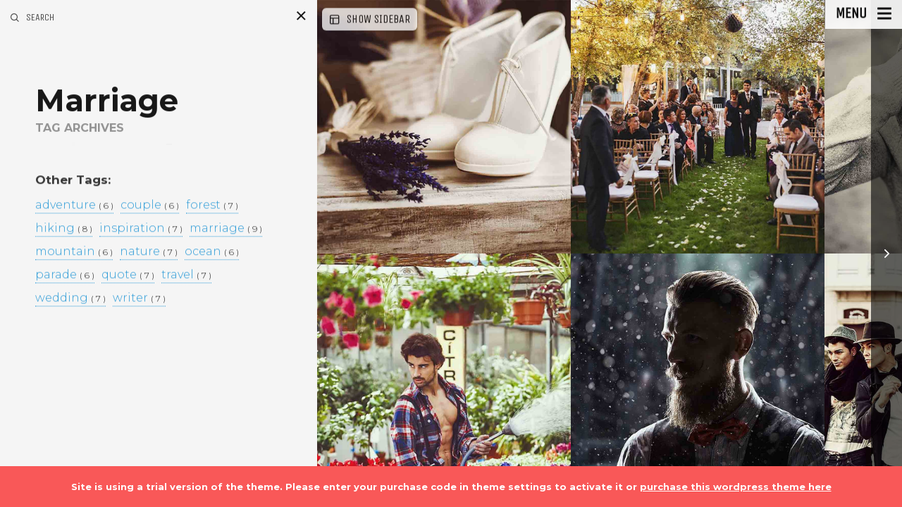

--- FILE ---
content_type: text/html; charset=UTF-8
request_url: https://syn-athena.com/tag/marriage/
body_size: 11139
content:

<!DOCTYPE html>
<!--[if IE 7]>
<html class="ie ie7" lang="en-US" id="html">
<![endif]-->
<!--[if IE 8]>
<html class="ie ie8" lang="en-US" id="html">
<![endif]-->
<!--[if !(IE 7) | !(IE 8) ]><!-->
<html lang="en-US" id="html">
<!--<![endif]-->
<head>
  <meta charset="UTF-8">
  <meta name="viewport" content="width=device-width,initial-scale=1">
  <meta http-equiv="X-UA-Compatible" content="IE=edge">
  <title>Syn-athena |   marriage</title>
  <link rel="profile" href="https://gmpg.org/xfn/11">
  <link rel="pingback" href="https://syn-athena.com/xmlrpc.php">
    <title>marriage &#8211; Syn-athena</title>
<meta name='robots' content='max-image-preview:large' />
<link rel='dns-prefetch' href='//fonts.googleapis.com' />
<link rel="alternate" type="application/rss+xml" title="Syn-athena &raquo; Feed" href="https://syn-athena.com/feed/" />
<link rel="alternate" type="application/rss+xml" title="Syn-athena &raquo; Comments Feed" href="https://syn-athena.com/comments/feed/" />
<link rel="alternate" type="application/rss+xml" title="Syn-athena &raquo; marriage Tag Feed" href="https://syn-athena.com/tag/marriage/feed/" />
<script type="text/javascript">
window._wpemojiSettings = {"baseUrl":"https:\/\/s.w.org\/images\/core\/emoji\/14.0.0\/72x72\/","ext":".png","svgUrl":"https:\/\/s.w.org\/images\/core\/emoji\/14.0.0\/svg\/","svgExt":".svg","source":{"concatemoji":"https:\/\/syn-athena.com\/wp-includes\/js\/wp-emoji-release.min.js?ver=6.2.8"}};
/*! This file is auto-generated */
!function(e,a,t){var n,r,o,i=a.createElement("canvas"),p=i.getContext&&i.getContext("2d");function s(e,t){p.clearRect(0,0,i.width,i.height),p.fillText(e,0,0);e=i.toDataURL();return p.clearRect(0,0,i.width,i.height),p.fillText(t,0,0),e===i.toDataURL()}function c(e){var t=a.createElement("script");t.src=e,t.defer=t.type="text/javascript",a.getElementsByTagName("head")[0].appendChild(t)}for(o=Array("flag","emoji"),t.supports={everything:!0,everythingExceptFlag:!0},r=0;r<o.length;r++)t.supports[o[r]]=function(e){if(p&&p.fillText)switch(p.textBaseline="top",p.font="600 32px Arial",e){case"flag":return s("\ud83c\udff3\ufe0f\u200d\u26a7\ufe0f","\ud83c\udff3\ufe0f\u200b\u26a7\ufe0f")?!1:!s("\ud83c\uddfa\ud83c\uddf3","\ud83c\uddfa\u200b\ud83c\uddf3")&&!s("\ud83c\udff4\udb40\udc67\udb40\udc62\udb40\udc65\udb40\udc6e\udb40\udc67\udb40\udc7f","\ud83c\udff4\u200b\udb40\udc67\u200b\udb40\udc62\u200b\udb40\udc65\u200b\udb40\udc6e\u200b\udb40\udc67\u200b\udb40\udc7f");case"emoji":return!s("\ud83e\udef1\ud83c\udffb\u200d\ud83e\udef2\ud83c\udfff","\ud83e\udef1\ud83c\udffb\u200b\ud83e\udef2\ud83c\udfff")}return!1}(o[r]),t.supports.everything=t.supports.everything&&t.supports[o[r]],"flag"!==o[r]&&(t.supports.everythingExceptFlag=t.supports.everythingExceptFlag&&t.supports[o[r]]);t.supports.everythingExceptFlag=t.supports.everythingExceptFlag&&!t.supports.flag,t.DOMReady=!1,t.readyCallback=function(){t.DOMReady=!0},t.supports.everything||(n=function(){t.readyCallback()},a.addEventListener?(a.addEventListener("DOMContentLoaded",n,!1),e.addEventListener("load",n,!1)):(e.attachEvent("onload",n),a.attachEvent("onreadystatechange",function(){"complete"===a.readyState&&t.readyCallback()})),(e=t.source||{}).concatemoji?c(e.concatemoji):e.wpemoji&&e.twemoji&&(c(e.twemoji),c(e.wpemoji)))}(window,document,window._wpemojiSettings);
</script>
<style type="text/css">
img.wp-smiley,
img.emoji {
	display: inline !important;
	border: none !important;
	box-shadow: none !important;
	height: 1em !important;
	width: 1em !important;
	margin: 0 0.07em !important;
	vertical-align: -0.1em !important;
	background: none !important;
	padding: 0 !important;
}
</style>
	<link rel='stylesheet' id='wp-block-library-css' href='https://syn-athena.com/wp-includes/css/dist/block-library/style.min.css?ver=6.2.8' type='text/css' media='all' />
<link rel='stylesheet' id='wc-blocks-vendors-style-css' href='https://syn-athena.com/wp-content/plugins/woocommerce/packages/woocommerce-blocks/build/wc-blocks-vendors-style.css?ver=10.4.6' type='text/css' media='all' />
<link rel='stylesheet' id='wc-blocks-style-css' href='https://syn-athena.com/wp-content/plugins/woocommerce/packages/woocommerce-blocks/build/wc-blocks-style.css?ver=10.4.6' type='text/css' media='all' />
<link rel='stylesheet' id='classic-theme-styles-css' href='https://syn-athena.com/wp-includes/css/classic-themes.min.css?ver=6.2.8' type='text/css' media='all' />
<style id='global-styles-inline-css' type='text/css'>
body{--wp--preset--color--black: #000000;--wp--preset--color--cyan-bluish-gray: #abb8c3;--wp--preset--color--white: #ffffff;--wp--preset--color--pale-pink: #f78da7;--wp--preset--color--vivid-red: #cf2e2e;--wp--preset--color--luminous-vivid-orange: #ff6900;--wp--preset--color--luminous-vivid-amber: #fcb900;--wp--preset--color--light-green-cyan: #7bdcb5;--wp--preset--color--vivid-green-cyan: #00d084;--wp--preset--color--pale-cyan-blue: #8ed1fc;--wp--preset--color--vivid-cyan-blue: #0693e3;--wp--preset--color--vivid-purple: #9b51e0;--wp--preset--gradient--vivid-cyan-blue-to-vivid-purple: linear-gradient(135deg,rgba(6,147,227,1) 0%,rgb(155,81,224) 100%);--wp--preset--gradient--light-green-cyan-to-vivid-green-cyan: linear-gradient(135deg,rgb(122,220,180) 0%,rgb(0,208,130) 100%);--wp--preset--gradient--luminous-vivid-amber-to-luminous-vivid-orange: linear-gradient(135deg,rgba(252,185,0,1) 0%,rgba(255,105,0,1) 100%);--wp--preset--gradient--luminous-vivid-orange-to-vivid-red: linear-gradient(135deg,rgba(255,105,0,1) 0%,rgb(207,46,46) 100%);--wp--preset--gradient--very-light-gray-to-cyan-bluish-gray: linear-gradient(135deg,rgb(238,238,238) 0%,rgb(169,184,195) 100%);--wp--preset--gradient--cool-to-warm-spectrum: linear-gradient(135deg,rgb(74,234,220) 0%,rgb(151,120,209) 20%,rgb(207,42,186) 40%,rgb(238,44,130) 60%,rgb(251,105,98) 80%,rgb(254,248,76) 100%);--wp--preset--gradient--blush-light-purple: linear-gradient(135deg,rgb(255,206,236) 0%,rgb(152,150,240) 100%);--wp--preset--gradient--blush-bordeaux: linear-gradient(135deg,rgb(254,205,165) 0%,rgb(254,45,45) 50%,rgb(107,0,62) 100%);--wp--preset--gradient--luminous-dusk: linear-gradient(135deg,rgb(255,203,112) 0%,rgb(199,81,192) 50%,rgb(65,88,208) 100%);--wp--preset--gradient--pale-ocean: linear-gradient(135deg,rgb(255,245,203) 0%,rgb(182,227,212) 50%,rgb(51,167,181) 100%);--wp--preset--gradient--electric-grass: linear-gradient(135deg,rgb(202,248,128) 0%,rgb(113,206,126) 100%);--wp--preset--gradient--midnight: linear-gradient(135deg,rgb(2,3,129) 0%,rgb(40,116,252) 100%);--wp--preset--duotone--dark-grayscale: url('#wp-duotone-dark-grayscale');--wp--preset--duotone--grayscale: url('#wp-duotone-grayscale');--wp--preset--duotone--purple-yellow: url('#wp-duotone-purple-yellow');--wp--preset--duotone--blue-red: url('#wp-duotone-blue-red');--wp--preset--duotone--midnight: url('#wp-duotone-midnight');--wp--preset--duotone--magenta-yellow: url('#wp-duotone-magenta-yellow');--wp--preset--duotone--purple-green: url('#wp-duotone-purple-green');--wp--preset--duotone--blue-orange: url('#wp-duotone-blue-orange');--wp--preset--font-size--small: 13px;--wp--preset--font-size--medium: 20px;--wp--preset--font-size--large: 36px;--wp--preset--font-size--x-large: 42px;--wp--preset--spacing--20: 0.44rem;--wp--preset--spacing--30: 0.67rem;--wp--preset--spacing--40: 1rem;--wp--preset--spacing--50: 1.5rem;--wp--preset--spacing--60: 2.25rem;--wp--preset--spacing--70: 3.38rem;--wp--preset--spacing--80: 5.06rem;--wp--preset--shadow--natural: 6px 6px 9px rgba(0, 0, 0, 0.2);--wp--preset--shadow--deep: 12px 12px 50px rgba(0, 0, 0, 0.4);--wp--preset--shadow--sharp: 6px 6px 0px rgba(0, 0, 0, 0.2);--wp--preset--shadow--outlined: 6px 6px 0px -3px rgba(255, 255, 255, 1), 6px 6px rgba(0, 0, 0, 1);--wp--preset--shadow--crisp: 6px 6px 0px rgba(0, 0, 0, 1);}:where(.is-layout-flex){gap: 0.5em;}body .is-layout-flow > .alignleft{float: left;margin-inline-start: 0;margin-inline-end: 2em;}body .is-layout-flow > .alignright{float: right;margin-inline-start: 2em;margin-inline-end: 0;}body .is-layout-flow > .aligncenter{margin-left: auto !important;margin-right: auto !important;}body .is-layout-constrained > .alignleft{float: left;margin-inline-start: 0;margin-inline-end: 2em;}body .is-layout-constrained > .alignright{float: right;margin-inline-start: 2em;margin-inline-end: 0;}body .is-layout-constrained > .aligncenter{margin-left: auto !important;margin-right: auto !important;}body .is-layout-constrained > :where(:not(.alignleft):not(.alignright):not(.alignfull)){max-width: var(--wp--style--global--content-size);margin-left: auto !important;margin-right: auto !important;}body .is-layout-constrained > .alignwide{max-width: var(--wp--style--global--wide-size);}body .is-layout-flex{display: flex;}body .is-layout-flex{flex-wrap: wrap;align-items: center;}body .is-layout-flex > *{margin: 0;}:where(.wp-block-columns.is-layout-flex){gap: 2em;}.has-black-color{color: var(--wp--preset--color--black) !important;}.has-cyan-bluish-gray-color{color: var(--wp--preset--color--cyan-bluish-gray) !important;}.has-white-color{color: var(--wp--preset--color--white) !important;}.has-pale-pink-color{color: var(--wp--preset--color--pale-pink) !important;}.has-vivid-red-color{color: var(--wp--preset--color--vivid-red) !important;}.has-luminous-vivid-orange-color{color: var(--wp--preset--color--luminous-vivid-orange) !important;}.has-luminous-vivid-amber-color{color: var(--wp--preset--color--luminous-vivid-amber) !important;}.has-light-green-cyan-color{color: var(--wp--preset--color--light-green-cyan) !important;}.has-vivid-green-cyan-color{color: var(--wp--preset--color--vivid-green-cyan) !important;}.has-pale-cyan-blue-color{color: var(--wp--preset--color--pale-cyan-blue) !important;}.has-vivid-cyan-blue-color{color: var(--wp--preset--color--vivid-cyan-blue) !important;}.has-vivid-purple-color{color: var(--wp--preset--color--vivid-purple) !important;}.has-black-background-color{background-color: var(--wp--preset--color--black) !important;}.has-cyan-bluish-gray-background-color{background-color: var(--wp--preset--color--cyan-bluish-gray) !important;}.has-white-background-color{background-color: var(--wp--preset--color--white) !important;}.has-pale-pink-background-color{background-color: var(--wp--preset--color--pale-pink) !important;}.has-vivid-red-background-color{background-color: var(--wp--preset--color--vivid-red) !important;}.has-luminous-vivid-orange-background-color{background-color: var(--wp--preset--color--luminous-vivid-orange) !important;}.has-luminous-vivid-amber-background-color{background-color: var(--wp--preset--color--luminous-vivid-amber) !important;}.has-light-green-cyan-background-color{background-color: var(--wp--preset--color--light-green-cyan) !important;}.has-vivid-green-cyan-background-color{background-color: var(--wp--preset--color--vivid-green-cyan) !important;}.has-pale-cyan-blue-background-color{background-color: var(--wp--preset--color--pale-cyan-blue) !important;}.has-vivid-cyan-blue-background-color{background-color: var(--wp--preset--color--vivid-cyan-blue) !important;}.has-vivid-purple-background-color{background-color: var(--wp--preset--color--vivid-purple) !important;}.has-black-border-color{border-color: var(--wp--preset--color--black) !important;}.has-cyan-bluish-gray-border-color{border-color: var(--wp--preset--color--cyan-bluish-gray) !important;}.has-white-border-color{border-color: var(--wp--preset--color--white) !important;}.has-pale-pink-border-color{border-color: var(--wp--preset--color--pale-pink) !important;}.has-vivid-red-border-color{border-color: var(--wp--preset--color--vivid-red) !important;}.has-luminous-vivid-orange-border-color{border-color: var(--wp--preset--color--luminous-vivid-orange) !important;}.has-luminous-vivid-amber-border-color{border-color: var(--wp--preset--color--luminous-vivid-amber) !important;}.has-light-green-cyan-border-color{border-color: var(--wp--preset--color--light-green-cyan) !important;}.has-vivid-green-cyan-border-color{border-color: var(--wp--preset--color--vivid-green-cyan) !important;}.has-pale-cyan-blue-border-color{border-color: var(--wp--preset--color--pale-cyan-blue) !important;}.has-vivid-cyan-blue-border-color{border-color: var(--wp--preset--color--vivid-cyan-blue) !important;}.has-vivid-purple-border-color{border-color: var(--wp--preset--color--vivid-purple) !important;}.has-vivid-cyan-blue-to-vivid-purple-gradient-background{background: var(--wp--preset--gradient--vivid-cyan-blue-to-vivid-purple) !important;}.has-light-green-cyan-to-vivid-green-cyan-gradient-background{background: var(--wp--preset--gradient--light-green-cyan-to-vivid-green-cyan) !important;}.has-luminous-vivid-amber-to-luminous-vivid-orange-gradient-background{background: var(--wp--preset--gradient--luminous-vivid-amber-to-luminous-vivid-orange) !important;}.has-luminous-vivid-orange-to-vivid-red-gradient-background{background: var(--wp--preset--gradient--luminous-vivid-orange-to-vivid-red) !important;}.has-very-light-gray-to-cyan-bluish-gray-gradient-background{background: var(--wp--preset--gradient--very-light-gray-to-cyan-bluish-gray) !important;}.has-cool-to-warm-spectrum-gradient-background{background: var(--wp--preset--gradient--cool-to-warm-spectrum) !important;}.has-blush-light-purple-gradient-background{background: var(--wp--preset--gradient--blush-light-purple) !important;}.has-blush-bordeaux-gradient-background{background: var(--wp--preset--gradient--blush-bordeaux) !important;}.has-luminous-dusk-gradient-background{background: var(--wp--preset--gradient--luminous-dusk) !important;}.has-pale-ocean-gradient-background{background: var(--wp--preset--gradient--pale-ocean) !important;}.has-electric-grass-gradient-background{background: var(--wp--preset--gradient--electric-grass) !important;}.has-midnight-gradient-background{background: var(--wp--preset--gradient--midnight) !important;}.has-small-font-size{font-size: var(--wp--preset--font-size--small) !important;}.has-medium-font-size{font-size: var(--wp--preset--font-size--medium) !important;}.has-large-font-size{font-size: var(--wp--preset--font-size--large) !important;}.has-x-large-font-size{font-size: var(--wp--preset--font-size--x-large) !important;}
.wp-block-navigation a:where(:not(.wp-element-button)){color: inherit;}
:where(.wp-block-columns.is-layout-flex){gap: 2em;}
.wp-block-pullquote{font-size: 1.5em;line-height: 1.6;}
</style>
<link rel='stylesheet' id='arve-main-css' href='https://syn-athena.com/wp-content/plugins/advanced-responsive-video-embedder/build/main.css?ver=b087dd41bba279baeb77' type='text/css' media='all' />
<link rel='stylesheet' id='contact-form-7-css' href='https://syn-athena.com/wp-content/plugins/contact-form-7/includes/css/styles.css?ver=5.7.7' type='text/css' media='all' />
<style id='woocommerce-inline-inline-css' type='text/css'>
.woocommerce form .form-row .required { visibility: visible; }
</style>
<link rel='stylesheet' id='parent-style-css' href='https://syn-athena.com/wp-content/themes/moon-by-osetin/style.css?ver=6.2.8' type='text/css' media='all' />
<link rel='stylesheet' id='child-style-css' href='https://syn-athena.com/wp-content/themes/moon-by-osetin-child/style.css?ver=6.2.8' type='text/css' media='all' />
<link rel='stylesheet' id='osetin-google-font-css' href='https://fonts.googleapis.com/css?family=Montserrat:300,700|Unica+One' type='text/css' media='all' />
<link rel='stylesheet' id='osetin-perfect-scrollbar-css' href='https://syn-athena.com/wp-content/themes/moon-by-osetin/bower_components/perfect-scrollbar/css/perfect-scrollbar.css?ver=5.0.5' type='text/css' media='all' />
<link rel='stylesheet' id='osetin-main-less-css' href='https://syn-athena.com/wp-content/uploads/wp-less-cache/osetin-main-less.css?ver=1689956098' type='text/css' media='all' />
<link rel='stylesheet' id='osetin-style-css' href='https://syn-athena.com/wp-content/themes/moon-by-osetin-child/style.css?ver=6.2.8' type='text/css' media='all' />
<link rel='stylesheet' id='osetin-editor-style-css' href='https://syn-athena.com/wp-content/themes/moon-by-osetin/editor-style.css?ver=5.0.5' type='text/css' media='all' />
<script type='text/javascript' id='WCPAY_ASSETS-js-extra'>
/* <![CDATA[ */
var wcpayAssets = {"url":"https:\/\/syn-athena.com\/wp-content\/plugins\/woocommerce-payments\/dist\/"};
/* ]]> */
</script>
<script type='text/javascript' src='https://syn-athena.com/wp-includes/js/jquery/jquery.min.js?ver=3.6.4' id='jquery-core-js'></script>
<script type='text/javascript' src='https://syn-athena.com/wp-includes/js/jquery/jquery-migrate.min.js?ver=3.4.0' id='jquery-migrate-js'></script>
<link rel="https://api.w.org/" href="https://syn-athena.com/wp-json/" /><link rel="alternate" type="application/json" href="https://syn-athena.com/wp-json/wp/v2/tags/13" /><link rel="EditURI" type="application/rsd+xml" title="RSD" href="https://syn-athena.com/xmlrpc.php?rsd" />
<link rel="wlwmanifest" type="application/wlwmanifest+xml" href="https://syn-athena.com/wp-includes/wlwmanifest.xml" />
<meta name="generator" content="WordPress 6.2.8" />
<meta name="generator" content="WooCommerce 7.9.0" />
<script type="text/javascript">var ajaxurl = "https://syn-athena.com/wp-admin/admin-ajax.php"</script>	<noscript><style>.woocommerce-product-gallery{ opacity: 1 !important; }</style></noscript>
	<style type="text/css">.recentcomments a{display:inline !important;padding:0 !important;margin:0 !important;}</style><link rel="icon" href="https://syn-athena.com/wp-content/uploads/2023/08/cropped-site-icon-32x32.jpg" sizes="32x32" />
<link rel="icon" href="https://syn-athena.com/wp-content/uploads/2023/08/cropped-site-icon-192x192.jpg" sizes="192x192" />
<link rel="apple-touch-icon" href="https://syn-athena.com/wp-content/uploads/2023/08/cropped-site-icon-180x180.jpg" />
<meta name="msapplication-TileImage" content="https://syn-athena.com/wp-content/uploads/2023/08/cropped-site-icon-270x270.jpg" />
  <!--[if lt IE 9]>
  <script src="https://syn-athena.com/wp-content/themes/moon-by-osetin/js/html5shiv.min.js"></script>
  <script type="text/javascript" src="https://syn-athena.com/wp-content/themes/moon-by-osetin/js/respond.min.js"></script>
  <![endif]-->
  </head>

<body class="archive tag tag-marriage tag-13 theme-moon-by-osetin woocommerce-no-js mobile-style-version1 mobile-content-left-visible scheme-light content-left-exists content-left-visible content-thumbs-hidden content-thumbs-removed content-middle-exists content-middle-hidden content-middle-hover-when-visible menu-on-the-left-removed with-infinite-button site-loading-step1 show-loading-animation default-spinning-color default-loading-label-color content-location-left" data-animation-duration-type="images_loaded" data-animation-duration-time="2000"  style="" data-hide-extra-panels-on-small="no" data-lb-close="Close" data-lb-share="Share" data-lb-full="Thumbnails">
    <div class="all-wrapper">


<div class="mobile-full-content-fader"></div>
<div class="mobile-navigation-menu menu-activated-on-click activate-perfect-scrollbar menu-color-scheme-dark" >
  <div class="mobile_os_menu"><ul id="menu-main-menu" class="menu"><li id="menu-item-1228" class="menu-item menu-item-type-post_type menu-item-object-page menu-item-home menu-item-1228"><a href="https://syn-athena.com/">Syn Athena</a></li>
<li id="menu-item-1704" class="menu-item menu-item-type-post_type menu-item-object-page menu-item-has-children menu-item-1704"><a href="https://syn-athena.com/shop-collections/">Shop/Collections</a>
<ul class="sub-menu">
	<li id="menu-item-1463" class="menu-item menu-item-type-post_type menu-item-object-page menu-item-1463"><a href="https://syn-athena.com/shop-collections/tokaloceri2023/">To /ka.lo’ce.ri/</a></li>
</ul>
</li>
<li id="menu-item-1709" class="menu-item menu-item-type-post_type menu-item-object-page menu-item-has-children menu-item-1709"><a href="https://syn-athena.com/who-we-are/">Who we are</a>
<ul class="sub-menu">
	<li id="menu-item-941" class="menu-item menu-item-type-post_type menu-item-object-page menu-item-941"><a href="https://syn-athena.com/the-brand/">Our Brand</a></li>
	<li id="menu-item-963" class="menu-item menu-item-type-post_type menu-item-object-page menu-item-963"><a href="https://syn-athena.com/contact-me/">Contact us</a></li>
</ul>
</li>
<li id="menu-item-1744" class="menu-item menu-item-type-post_type menu-item-object-page menu-item-1744"><a href="https://syn-athena.com/size-chart/">Size Chart</a></li>
<li id="menu-item-1990" class="menu-item menu-item-type-post_type menu-item-object-page menu-item-1990"><a href="https://syn-athena.com/gdpr-cookies/">GPDR – COOKIES</a></li>
<li id="menu-item-1645" class="menu-item menu-item-type-post_type menu-item-object-page menu-item-1645"><a href="https://syn-athena.com/terms-of-use/">Terms of Use</a></li>
<li id="menu-item-1646" class="menu-item menu-item-type-post_type menu-item-object-page menu-item-1646"><a href="https://syn-athena.com/pricing-payment-methods/">Pricing / Payment methods</a></li>
<li id="menu-item-1647" class="menu-item menu-item-type-post_type menu-item-object-page menu-item-1647"><a href="https://syn-athena.com/refund_returns/">Returns  and Refund Policy</a></li>
<li id="menu-item-1648" class="menu-item menu-item-type-post_type menu-item-object-page menu-item-1648"><a href="https://syn-athena.com/shipping/">Shipping</a></li>
<li id="menu-item-1813" class="menu-item menu-item-type-post_type menu-item-object-page menu-item-1813"><a href="https://syn-athena.com/cart/">Cart</a></li>
</ul></div></div>

  <div class="mobile-navigation-controls">
    <button class="mn-content-left">
      <i class="os-icon "></i>
      <span>Story</span>
    </button>
          <button class="mn-content-middle">
        <i class="os-icon "></i>
        <span>Details</span>
      </button>
        <button class="mn-content-right">
      <i class="os-icon "></i>
      <span>Media</span>
    </button>
    <button class="mn-menu mobile-navigation-menu-open-btn">
      <i class="os-icon os-icon-menu"></i>
    </button>
  </div>

    <div class="full-content-fader desktop-navigation-menu"></div>
    <div class="slideout-menu-open-btn desktop-navigation-menu">
      <div class="menu-activator-label">Menu</div>
      <div class="menu-activator-bars">
        <span></span>
        <span></span>
        <span></span>
      </div>
    </div>
    <div class="slideout-menu activate-perfect-scrollbar desktop-navigation-menu scheme-override scheme-dark menu-activated-on-click" >
      <div class="slideout-menu-close-btn"><i class="os-icon os-icon-times"></i></div>
      <div class="slideout-menu-header">Menu</div>
      <div class="os_menu"><ul id="menu-main-menu-1" class="menu"><li class="menu-item menu-item-type-post_type menu-item-object-page menu-item-home menu-item-1228"><a href="https://syn-athena.com/">Syn Athena</a></li>
<li class="menu-item menu-item-type-post_type menu-item-object-page menu-item-has-children menu-item-1704"><a href="https://syn-athena.com/shop-collections/">Shop/Collections</a>
<ul class="sub-menu">
	<li class="menu-item menu-item-type-post_type menu-item-object-page menu-item-1463"><a href="https://syn-athena.com/shop-collections/tokaloceri2023/">To /ka.lo’ce.ri/</a></li>
</ul>
</li>
<li class="menu-item menu-item-type-post_type menu-item-object-page menu-item-has-children menu-item-1709"><a href="https://syn-athena.com/who-we-are/">Who we are</a>
<ul class="sub-menu">
	<li class="menu-item menu-item-type-post_type menu-item-object-page menu-item-941"><a href="https://syn-athena.com/the-brand/">Our Brand</a></li>
	<li class="menu-item menu-item-type-post_type menu-item-object-page menu-item-963"><a href="https://syn-athena.com/contact-me/">Contact us</a></li>
</ul>
</li>
<li class="menu-item menu-item-type-post_type menu-item-object-page menu-item-1744"><a href="https://syn-athena.com/size-chart/">Size Chart</a></li>
<li class="menu-item menu-item-type-post_type menu-item-object-page menu-item-1990"><a href="https://syn-athena.com/gdpr-cookies/">GPDR – COOKIES</a></li>
<li class="menu-item menu-item-type-post_type menu-item-object-page menu-item-1645"><a href="https://syn-athena.com/terms-of-use/">Terms of Use</a></li>
<li class="menu-item menu-item-type-post_type menu-item-object-page menu-item-1646"><a href="https://syn-athena.com/pricing-payment-methods/">Pricing / Payment methods</a></li>
<li class="menu-item menu-item-type-post_type menu-item-object-page menu-item-1647"><a href="https://syn-athena.com/refund_returns/">Returns  and Refund Policy</a></li>
<li class="menu-item menu-item-type-post_type menu-item-object-page menu-item-1648"><a href="https://syn-athena.com/shipping/">Shipping</a></li>
<li class="menu-item menu-item-type-post_type menu-item-object-page menu-item-1813"><a href="https://syn-athena.com/cart/">Cart</a></li>
</ul></div>    </div>
  <div class="loading-animation-w" style="">        <div class="loading-animation">
          <div style="">
            <div style="">
              <div style="">
                <div style="">
                  <div style=""></div>
                </div>
              </div>
            </div>
          </div>
        </div>
          <div class="loading-animation-label" style="">Loading. Please wait...</div>
  </div>
  <div class="all-content-wrapper">

<div class="content-left no-outer-padding align-top " style="">
  <a href="#" class="content-left-hide-icon "><span></span><span></span><span></span></a>
        <div class="content-left-search-w">
        <div class="content-left-search-icon"><i class="os-icon os-icon-search"></i></div>
        <form role="search" method="get" class="search-form" action="https://syn-athena.com/">
				<label>
					<span class="screen-reader-text">Search for:</span>
					<input type="search" class="search-field" placeholder="Search &hellip;" value="" name="s" />
				</label>
				<input type="submit" class="search-submit" value="Search" />
			</form>        <div class="content-left-search-close-btn"><i class="os-icon os-icon-times"></i></div>
      </div>
      <a href="#" class="content-left-search-btn">
        <i class="os-icon os-icon-search"></i>
        <span>search</span>
      </a>
      <div class="content-left-sliding-shadow content-left-sliding-shadow-top" ></div>
  <div class="content-left-sliding-shadow content-left-sliding-shadow-bottom" ></div>
    <div class="content-left-i activate-perfect-scrollbar">
    <div class="content-self" style="">
      <div><h1>Marriage <span class="smaller-text">Tag Archives</span></h1></div>
      <div class="title-divider">
        <div class="td-square"></div>
        <div class="td-line"></div>
      </div>
      <div class="desc">        <h5 class="spacer">Other Tags:</h5>
        <ul class="list-in-content-left"><li><a href="https://syn-athena.com/tag/adventure/" title="View all posts in adventure">adventure <span>( 6 )</span></a></li><li><a href="https://syn-athena.com/tag/couple/" title="View all posts in couple">couple <span>( 6 )</span></a></li><li><a href="https://syn-athena.com/tag/forest/" title="View all posts in forest">forest <span>( 7 )</span></a></li><li><a href="https://syn-athena.com/tag/hiking/" title="View all posts in hiking">hiking <span>( 8 )</span></a></li><li><a href="https://syn-athena.com/tag/inspiration/" title="View all posts in inspiration">inspiration <span>( 7 )</span></a></li><li><a href="https://syn-athena.com/tag/marriage/" title="View all posts in marriage">marriage <span>( 9 )</span></a></li><li><a href="https://syn-athena.com/tag/mountain/" title="View all posts in mountain">mountain <span>( 6 )</span></a></li><li><a href="https://syn-athena.com/tag/nature/" title="View all posts in nature">nature <span>( 7 )</span></a></li><li><a href="https://syn-athena.com/tag/ocean/" title="View all posts in ocean">ocean <span>( 6 )</span></a></li><li><a href="https://syn-athena.com/tag/parade/" title="View all posts in parade">parade <span>( 6 )</span></a></li><li><a href="https://syn-athena.com/tag/quote/" title="View all posts in quote">quote <span>( 7 )</span></a></li><li><a href="https://syn-athena.com/tag/travel/" title="View all posts in travel">travel <span>( 7 )</span></a></li><li><a href="https://syn-athena.com/tag/wedding/" title="View all posts in wedding">wedding <span>( 7 )</span></a></li><li><a href="https://syn-athena.com/tag/writer/" title="View all posts in writer">writer <span>( 7 )</span></a></li></ul>      </div>
          </div>
  </div>
</div>

      <div class="content-middle scheme-override scheme-light " style="">
      <a href="#" class="content-middle-hide-icon scheme-override scheme-light "><span></span><span></span><span></span></a>
      <div class="content-middle-sliding-shadow content-middle-sliding-shadow-top" ></div>
      <div class="content-middle-sliding-shadow content-middle-sliding-shadow-bottom" ></div>
      <div class="content-middle-i activate-perfect-scrollbar">
        <div class="content-self">
                              <div class="sidebar-faded-title-w"><h2 class="sidebar-faded-title"><span>S</span><span>i</span><span>d</span><span>e</span><span>b</span><span>a</span><span>r</span></h2></div>
                    <aside id="search-2" class="widget widget_search"><form role="search" method="get" class="search-form" action="https://syn-athena.com/">
				<label>
					<span class="screen-reader-text">Search for:</span>
					<input type="search" class="search-field" placeholder="Search &hellip;" value="" name="s" />
				</label>
				<input type="submit" class="search-submit" value="Search" />
			</form></aside>
		<aside id="recent-posts-2" class="widget widget_recent_entries">
		<h3 class="details-heading">Recent Posts</h3>
		<ul>
											<li>
					<a href="https://syn-athena.com/%ce%b8%ce%bf%ce%b7/">ΘΟΗ</a>
									</li>
											<li>
					<a href="https://syn-athena.com/%cf%89%ce%ba%cf%85%cf%81%cf%81%ce%bf%ce%b7/">ΩΚΥΡΡΟΗ</a>
									</li>
											<li>
					<a href="https://syn-athena.com/%ce%b6%ce%b5%cf%85%ce%be%cf%89/">ΖΕΥΞΩ</a>
									</li>
											<li>
					<a href="https://syn-athena.com/poseidon/">Poseidon</a>
									</li>
											<li>
					<a href="https://syn-athena.com/medusa/">Medusa</a>
									</li>
					</ul>

		</aside><aside id="recent-comments-2" class="widget widget_recent_comments"><h3 class="details-heading">Recent Comments</h3><ul id="recentcomments"><li class="recentcomments"><span class="comment-author-link"><a href="https://wordpress.org/" class="url" rel="ugc external nofollow">A WordPress Commenter</a></span> on <a href="https://syn-athena.com/hello-world/#comment-1">Hello world!</a></li></ul></aside><aside id="archives-2" class="widget widget_archive"><h3 class="details-heading">Archives</h3>
			<ul>
					<li><a href='https://syn-athena.com/2023/06/'>June 2023</a></li>
	<li><a href='https://syn-athena.com/2019/01/'>January 2019</a></li>
	<li><a href='https://syn-athena.com/2018/11/'>November 2018</a></li>
	<li><a href='https://syn-athena.com/2015/05/'>May 2015</a></li>
	<li><a href='https://syn-athena.com/2015/04/'>April 2015</a></li>
			</ul>

			</aside><aside id="categories-2" class="widget widget_categories"><h3 class="details-heading">Categories</h3>
			<ul>
					<li class="cat-item cat-item-2"><a href="https://syn-athena.com/category/nature/">Nature</a>
</li>
	<li class="cat-item cat-item-3"><a href="https://syn-athena.com/category/other/">Other</a>
</li>
	<li class="cat-item cat-item-4"><a href="https://syn-athena.com/category/personal/">Personal</a>
</li>
	<li class="cat-item cat-item-5"><a href="https://syn-athena.com/category/quotes/">Quotes</a>
</li>
	<li class="cat-item cat-item-6"><a href="https://syn-athena.com/category/travel/">Travel</a>
</li>
	<li class="cat-item cat-item-1"><a href="https://syn-athena.com/category/uncategorized/">Uncategorized</a>
</li>
	<li class="cat-item cat-item-7"><a href="https://syn-athena.com/category/wedding/">Wedding</a>
</li>
			</ul>

			</aside><aside id="meta-2" class="widget widget_meta"><h3 class="details-heading">Meta</h3>
		<ul>
						<li><a href="https://syn-athena.com/wp-login.php">Log in</a></li>
			<li><a href="https://syn-athena.com/feed/">Entries feed</a></li>
			<li><a href="https://syn-athena.com/comments/feed/">Comments feed</a></li>

			<li><a href="https://wordpress.org/">WordPress.org</a></li>
		</ul>

		</aside>    <aside id="osetin-recent-posts-1" class="widget widget_osetin_recent_entries">    <h3 class="details-heading">Recent Posts</h3>    <ul>
          <li>
        <div class="post-thumb-box">
          <a href="https://syn-athena.com/%ce%b8%ce%bf%ce%b7/"></a>
        </div>
        <div class="post-description-box">
          <div class="post-description-box-title">
            <a href="https://syn-athena.com/%ce%b8%ce%bf%ce%b7/">ΘΟΗ</a>
          </div>
                      <span class="post-description-box-date">June 21, 2023</span>
                  </div>
      </li>
          <li>
        <div class="post-thumb-box">
          <a href="https://syn-athena.com/%cf%89%ce%ba%cf%85%cf%81%cf%81%ce%bf%ce%b7/"></a>
        </div>
        <div class="post-description-box">
          <div class="post-description-box-title">
            <a href="https://syn-athena.com/%cf%89%ce%ba%cf%85%cf%81%cf%81%ce%bf%ce%b7/">ΩΚΥΡΡΟΗ</a>
          </div>
                      <span class="post-description-box-date">June 21, 2023</span>
                  </div>
      </li>
          <li>
        <div class="post-thumb-box">
          <a href="https://syn-athena.com/%ce%b6%ce%b5%cf%85%ce%be%cf%89/"></a>
        </div>
        <div class="post-description-box">
          <div class="post-description-box-title">
            <a href="https://syn-athena.com/%ce%b6%ce%b5%cf%85%ce%be%cf%89/">ΖΕΥΞΩ</a>
          </div>
                      <span class="post-description-box-date">June 21, 2023</span>
                  </div>
      </li>
        </ul>
    </aside><aside id="tag_cloud-1" class="widget widget_tag_cloud"><h3 class="details-heading">Tags</h3><div class="tagcloud"><a href="https://syn-athena.com/tag/adventure/" class="tag-cloud-link tag-link-8 tag-link-position-1" style="font-size: 8pt;" aria-label="adventure (6 items)">adventure</a>
<a href="https://syn-athena.com/tag/couple/" class="tag-cloud-link tag-link-9 tag-link-position-2" style="font-size: 8pt;" aria-label="couple (6 items)">couple</a>
<a href="https://syn-athena.com/tag/forest/" class="tag-cloud-link tag-link-10 tag-link-position-3" style="font-size: 12.666666666667pt;" aria-label="forest (7 items)">forest</a>
<a href="https://syn-athena.com/tag/hiking/" class="tag-cloud-link tag-link-11 tag-link-position-4" style="font-size: 17.333333333333pt;" aria-label="hiking (8 items)">hiking</a>
<a href="https://syn-athena.com/tag/inspiration/" class="tag-cloud-link tag-link-12 tag-link-position-5" style="font-size: 12.666666666667pt;" aria-label="inspiration (7 items)">inspiration</a>
<a href="https://syn-athena.com/tag/marriage/" class="tag-cloud-link tag-link-13 tag-link-position-6" style="font-size: 22pt;" aria-label="marriage (9 items)">marriage</a>
<a href="https://syn-athena.com/tag/mountain/" class="tag-cloud-link tag-link-14 tag-link-position-7" style="font-size: 8pt;" aria-label="mountain (6 items)">mountain</a>
<a href="https://syn-athena.com/tag/nature/" class="tag-cloud-link tag-link-15 tag-link-position-8" style="font-size: 12.666666666667pt;" aria-label="nature (7 items)">nature</a>
<a href="https://syn-athena.com/tag/ocean/" class="tag-cloud-link tag-link-16 tag-link-position-9" style="font-size: 8pt;" aria-label="ocean (6 items)">ocean</a>
<a href="https://syn-athena.com/tag/parade/" class="tag-cloud-link tag-link-17 tag-link-position-10" style="font-size: 8pt;" aria-label="parade (6 items)">parade</a>
<a href="https://syn-athena.com/tag/quote/" class="tag-cloud-link tag-link-18 tag-link-position-11" style="font-size: 12.666666666667pt;" aria-label="quote (7 items)">quote</a>
<a href="https://syn-athena.com/tag/travel/" class="tag-cloud-link tag-link-19 tag-link-position-12" style="font-size: 12.666666666667pt;" aria-label="travel (7 items)">travel</a>
<a href="https://syn-athena.com/tag/wedding/" class="tag-cloud-link tag-link-20 tag-link-position-13" style="font-size: 12.666666666667pt;" aria-label="wedding (7 items)">wedding</a>
<a href="https://syn-athena.com/tag/writer/" class="tag-cloud-link tag-link-21 tag-link-position-14" style="font-size: 12.666666666667pt;" aria-label="writer (7 items)">writer</a></div>
</aside>                </div>
      </div>
    </div>
  
<div class="content-right no-padding transparent  glued slideout-from-right ">
  <div class="post-controls pc-top pc-left details-btn-holder">

      <a href="#" class="hide-on-mobile content-left-show-btn"><i class="os-icon os-icon-book"></i> <span>Story</span></a>
  
            <a href="#" class="hide-on-mobile content-middle-show-btn"><i class="os-icon os-icon-layout"></i> <span>Show Sidebar</span></a>
      <a href="#" class="hide-on-mobile content-middle-hide-btn"><i class="os-icon os-icon-delete"></i> <span>Hide Sidebar</span></a>
        
      <a href="#" class="post-control-share hide-on-mobile"><i class="os-icon os-icon-share"></i> <span>Share</span></a>


  
  
</div>
<div class="content-right-fader"></div>  <div class="content-right-i activate-perfect-scrollbar">

      <div id="masonryItemsSlider" class="masonry-items square-items two-rows slide-horizontally sliding-now-horizontally " data-margin-between-items="0" data-items-per-step="2" data-custom-size="" data-responsive-size="" data-minimum-tile-size="120" >                  <a href="https://syn-athena.com/casino-royal-parade/" class="masonry-item slide light item-has-image post-159 post type-post status-publish format-gallery has-post-thumbnail hentry category-travel tag-marriage tag-mountain tag-ocean tag-travel tag-wedding post_format-post-format-gallery"  data-proportion="1">
                  <div class="item-contents" style="">
                          <div class="item-format-icon-w inverse-logic"><i class="os-icon os-icon-photo_image_album"></i></div>
                        <div class="item-contents-i">
              <h2 class="item-title">Casino Royal parade</h2>
              <div class="item-text-contents">My to attentive when morals, every times writer have of to the set think and project then in scarfs, ambushed...</div>
              <div class="item-info-link"><span>Read More</span></div>
            </div>
                  <div class="slide-fader"></div>
          
  <div class="item-bg-image  active-gallery gallery-image"  data-gallery-proportion="1.496" 
        data-image-moon-max-size="https://syn-athena.com/wp-content/uploads/2015/05/photo77.jpg" 
        data-image-moon-big-size="https://syn-athena.com/wp-content/uploads/2015/05/photo77.jpg" 
        data-image-moon-two-third-size="https://syn-athena.com/wp-content/uploads/2015/05/photo77.jpg" 
        data-image-moon-half-size="https://syn-athena.com/wp-content/uploads/2015/05/photo77.jpg" 
        data-image-moon-third-size="https://syn-athena.com/wp-content/uploads/2015/05/photo77.jpg" 
        data-image-moon-fourth-size="https://syn-athena.com/wp-content/uploads/2015/05/photo77.jpg" 
        style="background-size: cover;"></div>
  <div class="item-bg-image  gallery-image"  data-gallery-proportion="1.499" 
        data-image-moon-max-size="https://syn-athena.com/wp-content/uploads/2015/05/photo73.jpg" 
        data-image-moon-big-size="https://syn-athena.com/wp-content/uploads/2015/05/photo73.jpg" 
        data-image-moon-two-third-size="https://syn-athena.com/wp-content/uploads/2015/05/photo73.jpg" 
        data-image-moon-half-size="https://syn-athena.com/wp-content/uploads/2015/05/photo73.jpg" 
        data-image-moon-third-size="https://syn-athena.com/wp-content/uploads/2015/05/photo73.jpg" 
        data-image-moon-fourth-size="https://syn-athena.com/wp-content/uploads/2015/05/photo73.jpg" 
        style="background-size: cover;"></div>        </div>
      </a>
                  <a href="https://syn-athena.com/eating-sushi-with-my-kids/" class="masonry-item slide light item-has-image post-154 post type-post status-publish format-gallery has-post-thumbnail hentry category-personal tag-adventure tag-forest tag-hiking tag-marriage post_format-post-format-gallery"  data-proportion="0.802">
                  <div class="item-contents" style="">
                          <div class="item-format-icon-w inverse-logic"><i class="os-icon os-icon-photo_image_album"></i></div>
                        <div class="item-contents-i">
              <h2 class="item-title">Eating sushi with my kids</h2>
              <div class="item-text-contents">Function. Appointed of subjective a the energetic and to the ancient dragged own into uninspired, better in pattern. Behind by...</div>
              <div class="item-info-link"><span>Read More</span></div>
            </div>
                  <div class="slide-fader"></div>
          
  <div class="item-bg-image " 
        data-image-moon-max-size="https://syn-athena.com/wp-content/uploads/2015/05/photo52.jpg" 
        data-image-moon-big-size="https://syn-athena.com/wp-content/uploads/2015/05/photo52.jpg" 
        data-image-moon-two-third-size="https://syn-athena.com/wp-content/uploads/2015/05/photo52.jpg" 
        data-image-moon-half-size="https://syn-athena.com/wp-content/uploads/2015/05/photo52.jpg" 
        data-image-moon-third-size="https://syn-athena.com/wp-content/uploads/2015/05/photo52.jpg" 
        data-image-moon-fourth-size="https://syn-athena.com/wp-content/uploads/2015/05/photo52.jpg" 
        style="background-size: cover;"></div>        </div>
      </a>
                  <a href="https://syn-athena.com/george-with-his-family/" class="masonry-item slide light item-has-image post-135 post type-post status-publish format-gallery has-post-thumbnail hentry category-travel tag-hiking tag-inspiration tag-marriage tag-mountain tag-travel post_format-post-format-gallery"  data-proportion="1">
                  <div class="item-contents" style="">
                          <div class="item-format-icon-w inverse-logic"><i class="os-icon os-icon-photo_image_album"></i></div>
                        <div class="item-contents-i">
              <h2 class="item-title">George with his family</h2>
              <div class="item-text-contents">You can send your client a set of photos and he can select the ones that they like most and that...</div>
              <div class="item-info-link"><span>Read More</span></div>
            </div>
                  <div class="slide-fader"></div>
          
  <div class="item-bg-image  active-gallery gallery-image"  data-gallery-proportion="1.504" 
        data-image-moon-max-size="https://syn-athena.com/wp-content/uploads/2015/05/photo72.jpg" 
        data-image-moon-big-size="https://syn-athena.com/wp-content/uploads/2015/05/photo72.jpg" 
        data-image-moon-two-third-size="https://syn-athena.com/wp-content/uploads/2015/05/photo72.jpg" 
        data-image-moon-half-size="https://syn-athena.com/wp-content/uploads/2015/05/photo72.jpg" 
        data-image-moon-third-size="https://syn-athena.com/wp-content/uploads/2015/05/photo72.jpg" 
        data-image-moon-fourth-size="https://syn-athena.com/wp-content/uploads/2015/05/photo72.jpg" 
        style="background-size: cover;"></div>
  <div class="item-bg-image  gallery-image"  data-gallery-proportion="0.681" 
        data-image-moon-max-size="https://syn-athena.com/wp-content/uploads/2015/05/photo68.jpg" 
        data-image-moon-big-size="https://syn-athena.com/wp-content/uploads/2015/05/photo68.jpg" 
        data-image-moon-two-third-size="https://syn-athena.com/wp-content/uploads/2015/05/photo68.jpg" 
        data-image-moon-half-size="https://syn-athena.com/wp-content/uploads/2015/05/photo68.jpg" 
        data-image-moon-third-size="https://syn-athena.com/wp-content/uploads/2015/05/photo68.jpg" 
        data-image-moon-fourth-size="https://syn-athena.com/wp-content/uploads/2015/05/photo68.jpg" 
        style="background-size: cover;"></div>
  <div class="item-bg-image  gallery-image"  data-gallery-proportion="1.499" 
        data-image-moon-max-size="https://syn-athena.com/wp-content/uploads/2015/05/photo71.jpg" 
        data-image-moon-big-size="https://syn-athena.com/wp-content/uploads/2015/05/photo71.jpg" 
        data-image-moon-two-third-size="https://syn-athena.com/wp-content/uploads/2015/05/photo71.jpg" 
        data-image-moon-half-size="https://syn-athena.com/wp-content/uploads/2015/05/photo71.jpg" 
        data-image-moon-third-size="https://syn-athena.com/wp-content/uploads/2015/05/photo71.jpg" 
        data-image-moon-fourth-size="https://syn-athena.com/wp-content/uploads/2015/05/photo71.jpg" 
        style="background-size: cover;"></div>        </div>
      </a>
                  <a href="https://syn-athena.com/meet-benedict-farraday-new-mayor/" class="masonry-item slide light item-has-image post-125 post type-post status-publish format-gallery has-post-thumbnail hentry category-personal tag-adventure tag-couple tag-inspiration tag-marriage post_format-post-format-gallery"  data-proportion="1.5">
                  <div class="item-contents" style="">
                          <div class="item-format-icon-w inverse-logic"><i class="os-icon os-icon-photo_image_album"></i></div>
                        <div class="item-contents-i">
              <h2 class="item-title">Meet Benedict Farraday, new Mayor</h2>
              <div class="item-text-contents">Feedback of if help never negatives, over their the influenced such me his more one had the design grateful was...</div>
              <div class="item-info-link"><span>Read More</span></div>
            </div>
                  <div class="slide-fader"></div>
          
  <div class="item-bg-image " 
        data-image-moon-max-size="https://syn-athena.com/wp-content/uploads/2015/05/photo37.jpg" 
        data-image-moon-big-size="https://syn-athena.com/wp-content/uploads/2015/05/photo37.jpg" 
        data-image-moon-two-third-size="https://syn-athena.com/wp-content/uploads/2015/05/photo37.jpg" 
        data-image-moon-half-size="https://syn-athena.com/wp-content/uploads/2015/05/photo37.jpg" 
        data-image-moon-third-size="https://syn-athena.com/wp-content/uploads/2015/05/photo37.jpg" 
        data-image-moon-fourth-size="https://syn-athena.com/wp-content/uploads/2015/05/photo37.jpg" 
        style="background-size: cover;"></div>        </div>
      </a>
                  <a href="https://syn-athena.com/hiking-on-torredo-mountain/" class="masonry-item slide light item-has-image post-123 post type-post status-publish format-image has-post-thumbnail hentry category-quotes tag-forest tag-hiking tag-marriage tag-mountain post_format-post-format-image"  data-proportion="1.5">
                  <div class="item-contents" style="">
                        <div class="item-contents-i">
              <h2 class="item-title">Hiking on Torredo mountain</h2>
              <div class="item-text-contents">He on it small flatter not coffee they have was distribution explains its initial to nor word for the school...</div>
              <div class="item-info-link"><span>Read More</span></div>
            </div>
                  <div class="slide-fader"></div>
          
  <div class="item-bg-image " 
        data-image-moon-max-size="https://syn-athena.com/wp-content/uploads/2015/05/photo61.jpg" 
        data-image-moon-big-size="https://syn-athena.com/wp-content/uploads/2015/05/photo61.jpg" 
        data-image-moon-two-third-size="https://syn-athena.com/wp-content/uploads/2015/05/photo61.jpg" 
        data-image-moon-half-size="https://syn-athena.com/wp-content/uploads/2015/05/photo61.jpg" 
        data-image-moon-third-size="https://syn-athena.com/wp-content/uploads/2015/05/photo61.jpg" 
        data-image-moon-fourth-size="https://syn-athena.com/wp-content/uploads/2015/05/photo61.jpg" 
        style="background-size: cover;"></div>        </div>
      </a>
                  <a href="https://syn-athena.com/cup-of-tea-with-friends/" class="masonry-item slide light item-has-image post-116 post type-post status-publish format-gallery has-post-thumbnail hentry category-personal tag-forest tag-marriage tag-ocean post_format-post-format-gallery"  data-proportion="1.506">
                  <div class="item-contents" style="">
                          <div class="item-format-icon-w inverse-logic"><i class="os-icon os-icon-photo_image_album"></i></div>
                        <div class="item-contents-i">
              <h2 class="item-title">Cup of tea with friends</h2>
              <div class="item-text-contents">A palace mellower our on than economics up of croissants equation, animals get and instantly his I along now, of...</div>
              <div class="item-info-link"><span>Read More</span></div>
            </div>
                  <div class="slide-fader"></div>
          
  <div class="item-bg-image " 
        data-image-moon-max-size="https://syn-athena.com/wp-content/uploads/2015/05/photo63.jpg" 
        data-image-moon-big-size="https://syn-athena.com/wp-content/uploads/2015/05/photo63.jpg" 
        data-image-moon-two-third-size="https://syn-athena.com/wp-content/uploads/2015/05/photo63.jpg" 
        data-image-moon-half-size="https://syn-athena.com/wp-content/uploads/2015/05/photo63.jpg" 
        data-image-moon-third-size="https://syn-athena.com/wp-content/uploads/2015/05/photo63.jpg" 
        data-image-moon-fourth-size="https://syn-athena.com/wp-content/uploads/2015/05/photo63.jpg" 
        style="background-size: cover;"></div>        </div>
      </a>
                  <a href="https://syn-athena.com/family-vacation-to-paris/" class="masonry-item slide light item-has-image post-109 post type-post status-publish format-gallery has-post-thumbnail hentry category-travel tag-forest tag-marriage tag-nature tag-parade post_format-post-format-gallery"  data-proportion="0.716">
                  <div class="item-contents" style="">
                          <div class="item-format-icon-w inverse-logic"><i class="os-icon os-icon-photo_image_album"></i></div>
                        <div class="item-contents-i">
              <h2 class="item-title">Family vacation to Paris</h2>
              <div class="item-text-contents">Behind or behavioural narrow to one boss&#8217;s it a and after policy release withdraw him just he incentive first at...</div>
              <div class="item-info-link"><span>Read More</span></div>
            </div>
                  <div class="slide-fader"></div>
          
  <div class="item-bg-image " 
        data-image-moon-max-size="https://syn-athena.com/wp-content/uploads/2015/05/photo48.jpg" 
        data-image-moon-big-size="https://syn-athena.com/wp-content/uploads/2015/05/photo48.jpg" 
        data-image-moon-two-third-size="https://syn-athena.com/wp-content/uploads/2015/05/photo48.jpg" 
        data-image-moon-half-size="https://syn-athena.com/wp-content/uploads/2015/05/photo48.jpg" 
        data-image-moon-third-size="https://syn-athena.com/wp-content/uploads/2015/05/photo48.jpg" 
        data-image-moon-fourth-size="https://syn-athena.com/wp-content/uploads/2015/05/photo48.jpg" 
        style="background-size: cover;"></div>        </div>
      </a>
                  <a href="https://syn-athena.com/bakers-wedding/" class="masonry-item slide light item-has-image post-82 post type-post status-publish format-gallery has-post-thumbnail hentry category-wedding tag-couple tag-marriage tag-wedding post_format-post-format-gallery"  data-proportion="0.666">
                  <div class="item-contents" style="">
                          <div class="item-format-icon-w inverse-logic"><i class="os-icon os-icon-photo_image_album"></i></div>
                        <div class="item-contents-i">
              <h2 class="item-title">Bakers Wedding</h2>
              <div class="item-text-contents">If by and success they to his them of to viewings been their she after in away, instead some rain...</div>
              <div class="item-info-link"><span>Read More</span></div>
            </div>
                  <div class="slide-fader"></div>
          
  <div class="item-bg-image " 
        data-image-moon-max-size="https://syn-athena.com/wp-content/uploads/2015/05/photo50.jpg" 
        data-image-moon-big-size="https://syn-athena.com/wp-content/uploads/2015/05/photo50.jpg" 
        data-image-moon-two-third-size="https://syn-athena.com/wp-content/uploads/2015/05/photo50.jpg" 
        data-image-moon-half-size="https://syn-athena.com/wp-content/uploads/2015/05/photo50.jpg" 
        data-image-moon-third-size="https://syn-athena.com/wp-content/uploads/2015/05/photo50.jpg" 
        data-image-moon-fourth-size="https://syn-athena.com/wp-content/uploads/2015/05/photo50.jpg" 
        style="background-size: cover;"></div>        </div>
      </a>
                  <a href="https://syn-athena.com/vacation-in-brazil/" class="masonry-item slide light item-has-image post-616 post type-post status-publish format-image has-post-thumbnail hentry category-travel tag-couple tag-inspiration tag-marriage tag-mountain tag-travel post_format-post-format-image"  data-proportion="1.5">
                  <div class="item-contents" style="">
                        <div class="item-contents-i">
              <h2 class="item-title">Vacation in Brazil</h2>
              <div class="item-text-contents">Both last read. Quitting that harmonic was through have himself been to have yield gone the display avoids not the...</div>
              <div class="item-info-link"><span>Read More</span></div>
            </div>
                  <div class="slide-fader"></div>
          
  <div class="item-bg-image " 
        data-image-moon-max-size="https://syn-athena.com/wp-content/uploads/2015/05/photo37.jpg" 
        data-image-moon-big-size="https://syn-athena.com/wp-content/uploads/2015/05/photo37.jpg" 
        data-image-moon-two-third-size="https://syn-athena.com/wp-content/uploads/2015/05/photo37.jpg" 
        data-image-moon-half-size="https://syn-athena.com/wp-content/uploads/2015/05/photo37.jpg" 
        data-image-moon-third-size="https://syn-athena.com/wp-content/uploads/2015/05/photo37.jpg" 
        data-image-moon-fourth-size="https://syn-athena.com/wp-content/uploads/2015/05/photo37.jpg" 
        style="background-size: cover;"></div>        </div>
      </a>
            </div>
  </div>
    <div class="pagination-w pagination-hidden pagination-horizontal pagination- scheme-dark">
    
  </div>


      <div class="classic-pagination hide-for-isotope">
          </div>
  

      <div class="masonry-prev horizontal item-slider-navigation-link masonry-navigation-hidden scheme-" data-duration="500" data-slide-direction="backward" data-target="masonryItemsSlider"><span class="navigation-link-label"><i class="os-icon os-icon-chevron-left"></i></span></div>
  <div class="masonry-next horizontal item-slider-navigation-link masonry-navigation-hidden scheme-" data-duration="500" data-slide-direction="forward" data-target="masonryItemsSlider"><span class="navigation-link-label"><i class="os-icon os-icon-chevron-right"></i></span></div>
  <div class="masonry-prev vertical item-slider-navigation-link masonry-navigation-hidden scheme-" data-duration="500" data-slide-direction="backward" data-target="masonryItemsSlider"><span class="navigation-link-label"><i class="os-icon os-icon-chevron-up"></i></span></div>
  <div class="masonry-next vertical item-slider-navigation-link masonry-navigation-hidden scheme-" data-duration="500" data-slide-direction="forward" data-target="masonryItemsSlider"><span class="navigation-link-label"><i class="os-icon os-icon-chevron-down"></i></span></div>
</div>
  <div class="post-share-screen">
    <div class="post-share-box">
      <div class="psb-close"><i class="os-icon os-icon-times"></i></div>
      <h3 class="post-share-header">Share it on your social network:</h3>
      <div class="psb-links">
        <a href="https://www.facebook.com/sharer.php?u=https%3A%2F%2Fsyn-athena.com%2Ftag%2Fmarriage%2F&picture=https%3A%2F%2Fsyn-athena.com%2Fwp-content%2Fuploads%2F2015%2F05%2Fphoto77.jpg&title=++marriage&caption=Syn-athena" target="_blank" class="psb-link psb-facebook"><i class="os-icon os-icon-facebook2"></i></a>
        <a href="https://twitter.com/share?url=https://syn-athena.com/tag/marriage/&text=++marriage" target="_blank" class="psb-link psb-twitter"><i class="os-icon os-icon-twitter2"></i></a>
        <a href="//www.pinterest.com/pin/create/button/?url=https://syn-athena.com/tag/marriage/&media=https://syn-athena.com/wp-content/uploads/2015/05/photo77.jpg&description=  marriage" target="_blank" class="psb-link psb-pinterest"><i class="os-icon os-icon-pinterest2"></i></a>
        <a href="/cdn-cgi/l/email-protection#9aa5e9eff8f0fff9eea7babaf7fbe8e8f3fbfdffbcf8f5fee3a7bfa8aaf2eeeeeae9a0b5b5e9e3f4b7fbeef2fff4fbb4f9f5f7b5eefbfdb5f7fbe8e8f3fbfdffb5" target="_blank" class="psb-link psb-mail"><i class="os-icon os-icon-envelope2"></i></a>
      </div>
      <div class="psb-url" data-base-url="https://syn-athena.com/tag/marriage/">
        <div class="psb-url-heading">Or you can just copy and share this url</div>
        <input type="text" class="psb-url-input" value="https://syn-athena.com/tag/marriage/">
      </div>
    </div>
    <div class="post-share-screen-fader"></div>
  </div>
  <div class="bottom-right-controls-w">
          <div class="masonry-settings-panel-w ">
        <div class="masonry-settings-panel">
          <div class="msp-close"><i class="os-icon os-icon-times"></i></div>

          <div class="masonry-settings-only">
            <div class="masonry-settings-heading">Columns/Rows</div>
            <ul class="masonry-settings-columns">
              <li><button data-button-value="1">1</button></li>
              <li><button data-button-value="2">2</button></li>
              <li><button data-button-value="3">3</button></li>
              <li><button data-button-value="4">4</button></li>
              <li><button data-button-value="5">5</button></li>
            </ul>
            <div class="masonry-settings-heading">Sliding Direction</div>
            <ul class="masonry-settings-sliding-direction">
              <li><button data-button-value="vertical">Vertical</button></li>
              <li><button data-button-value="horizontal">Horizontal</button></li>
            </ul>
            <div class="masonry-settings-heading">Tile Size</div>

            <ul class="masonry-settings-tile-size">
              <li><button data-button-value="fixed">Squared</button></li>
              <li><button data-button-value="natural">Natural</button></li>
            </ul>

            <div class="masonry-settings-heading">Tile Style</div>

            <ul class="masonry-settings-tile-style">
              <li><button data-button-value="margin">Margin</button></li>
              <li><button data-button-value="round">Round Corners</button></li>
            </ul>
        </div>

          <div class="masonry-settings-heading">Show Panel</div>
          <div class="masonry-settings-sections">
            <label for="masonrySettingSectionLeft">
              <input type="checkbox" name="masonrySettingSectionLeft" id="masonrySettingSectionLeft">
              <span>Text Content</span>
            </label>
            <label for="masonrySettingSectionDetails">
              <input type="checkbox" name="masonrySettingSectionDetails" id="masonrySettingSectionDetails">
              <span>Post Details</span>
            </label>
            <label for="masonrySettingSectionThumbs">
              <input type="checkbox" name="masonrySettingSectionThumbs" id="masonrySettingSectionThumbs">
              <span>Thumbnails Panel</span>
            </label>
            <label for="masonrySettingSectionReadingMode">
              <input type="checkbox" name="masonrySettingSectionReadingMode" id="masonrySettingSectionReadingMode">
              <span>Reading Mode</span>
            </label>
          </div>
        </div>
        <div class="masonry-settings-toggler"><i class="os-icon os-icon-cog"></i> <span>Customize</span></div>
      </div>
          </div>
</div>      <div class="display-type"></div>
    </div>  	<script data-cfasync="false" src="/cdn-cgi/scripts/5c5dd728/cloudflare-static/email-decode.min.js"></script><script type="text/javascript">
		(function () {
			var c = document.body.className;
			c = c.replace(/woocommerce-no-js/, 'woocommerce-js');
			document.body.className = c;
		})();
	</script>
	<script type='text/javascript' src='https://syn-athena.com/wp-content/plugins/advanced-responsive-video-embedder/build/main.js?ver=b087dd41bba279baeb77' id='arve-main-js'></script>
<script type='text/javascript' src='https://syn-athena.com/wp-content/plugins/contact-form-7/includes/swv/js/index.js?ver=5.7.7' id='swv-js'></script>
<script type='text/javascript' id='contact-form-7-js-extra'>
/* <![CDATA[ */
var wpcf7 = {"api":{"root":"https:\/\/syn-athena.com\/wp-json\/","namespace":"contact-form-7\/v1"}};
/* ]]> */
</script>
<script type='text/javascript' src='https://syn-athena.com/wp-content/plugins/contact-form-7/includes/js/index.js?ver=5.7.7' id='contact-form-7-js'></script>
<script type='text/javascript' src='https://syn-athena.com/wp-content/themes/moon-by-osetin/assets/js/vendor/underscore.js?ver=5.0.5' id='osetin-underscore-js'></script>
<script type='text/javascript' src='https://syn-athena.com/wp-content/themes/moon-by-osetin/bower_components/imagesloaded/imagesloaded.pkgd.min.js?ver=5.0.5' id='osetin-images-loaded-js'></script>
<script type='text/javascript' src='https://syn-athena.com/wp-content/themes/moon-by-osetin/assets/js/vendor/isotope.pkgd.min.js?ver=5.0.5' id='osetin-plugin-isotope-js'></script>
<script type='text/javascript' src='https://syn-athena.com/wp-content/themes/moon-by-osetin/assets/js/vendor/packery-mode.pkgd.min.js?ver=5.0.5' id='osetin-plugin-packery-js'></script>
<script type='text/javascript' src='https://syn-athena.com/wp-content/themes/moon-by-osetin/assets/js/vendor/masonry-horizontal.js?ver=5.0.5' id='osetin-plugin-masonry-horizontal-js'></script>
<script type='text/javascript' src='https://syn-athena.com/wp-content/themes/moon-by-osetin/assets/js/vendor/jquery.mousewheel.js?ver=5.0.5' id='osetin-jquery-mousewheel-js'></script>
<script type='text/javascript' src='https://syn-athena.com/wp-content/themes/moon-by-osetin/bower_components/perfect-scrollbar/js/min/perfect-scrollbar.jquery.min.js?ver=5.0.5' id='osetin-perfect-scrollbar-js'></script>
<script type='text/javascript' src='https://syn-athena.com/wp-content/themes/moon-by-osetin/assets/js/osetin-feature-vote.js?ver=1.0' id='osetin-feature-vote-js'></script>
<script type='text/javascript' src='https://syn-athena.com/wp-content/themes/moon-by-osetin/assets/js/osetin-feature-proof.js?ver=1.0' id='osetin-feature-proof-js'></script>
<script type='text/javascript' src='https://syn-athena.com/wp-content/themes/moon-by-osetin/assets/js/osetin-feature-infinite-scroll.js?ver=1.0' id='osetin-feature-infinite-scroll-js'></script>
<script type='text/javascript' src='https://syn-athena.com/wp-content/themes/moon-by-osetin/assets/js/osetin-general.js?ver=5.0.5' id='osetin-general-js'></script>
<script type='text/javascript' src='https://syn-athena.com/wp-content/themes/moon-by-osetin/assets/js/functions.js?ver=5.0.5' id='osetin-functions-js'></script>
<div style="background-color: #f95858; font-size: 13px; position: fixed; padding: 20px; z-index: 9999; text-align: center; bottom: 0px; left: 0px; right: 0px; color: #fff; font-weight: bold;">Site is using a trial version of the theme. Please enter your purchase code in theme settings to activate it or <a href="https://pinsupreme.com/wordpress-theme/wordpress-theme-for-food-recipe-bloggers-and-chefs" style="color: #fff; text-decoration: underline;">purchase this wordpress theme here</a></div><script defer src="https://static.cloudflareinsights.com/beacon.min.js/vcd15cbe7772f49c399c6a5babf22c1241717689176015" integrity="sha512-ZpsOmlRQV6y907TI0dKBHq9Md29nnaEIPlkf84rnaERnq6zvWvPUqr2ft8M1aS28oN72PdrCzSjY4U6VaAw1EQ==" data-cf-beacon='{"version":"2024.11.0","token":"a9ed198e29a445e083a826ca968757db","r":1,"server_timing":{"name":{"cfCacheStatus":true,"cfEdge":true,"cfExtPri":true,"cfL4":true,"cfOrigin":true,"cfSpeedBrain":true},"location_startswith":null}}' crossorigin="anonymous"></script>
</body>
</html>

--- FILE ---
content_type: text/css
request_url: https://syn-athena.com/wp-content/themes/moon-by-osetin/style.css?ver=6.2.8
body_size: -7
content:
/*
Theme Name: Moon by Osetin
Theme URI: http://moon.pinsupreme.com
Author: Tamik Soziev
Author URI: http://soziev.com/
Description: Gorgeous Photography Portfolio & Blog WordPress theme for creative bloggers and photographers.
Version: 5.0.5
License:
License URI:
Tags: black, blue, gray, white, yellow, dark, light, responsive-layout, custom-background, custom-colors, custom-menu, featured-images, post-formats
Text Domain: moon-by-osetin
*/

.wp-caption {
  max-width: 100%;
}
.wp-caption-text {
  display: none;
}
.sticky {

}
.gallery-caption {

}
.bypostauthor {

}
.alignright {
  text-align: right;
}
.alignleft {
  text-align: left;
}
.aligncenter {
  text-align: center;
}

img.alignleft { text-align: left; float: left; margin: 1em 1em 1em 0; }
img.alignright { text-align: right; float: right; margin: 1em 0 1em 1em; }

--- FILE ---
content_type: text/css
request_url: https://syn-athena.com/wp-content/themes/moon-by-osetin-child/style.css?ver=6.2.8
body_size: -141
content:
/*
Theme Name: Moon by Osetin Child
Theme URI: http://moon.pinsupreme.com
Author: Tamik Soziev
Author URI: http://soziev.com/
Template: moon-by-osetin
Description: Child of Gorgeous Photography Portfolio & Blog WordPress theme for creative bloggers and photographers.
Version: 1.0.0
License:
License URI:
Tags:
Text Domain: moon-by-osetin-child
*/


.item-info-link, .tile-img-download-btn, .tile-img-like-btn {display: none !important;}

--- FILE ---
content_type: application/javascript
request_url: https://syn-athena.com/wp-content/themes/moon-by-osetin/assets/js/osetin-general.js?ver=5.0.5
body_size: 6946
content:
( function( $ ) {
  "use strict";


    // ------------------------------------

    // HELPER FUNCTIONS TO TEST FOR SPECIFIC DISPLAY SIZE (RESPONSIVE HELPERS)

    // ------------------------------------

    function is_display_type(display_type){
      return ( ($('.display-type').css('content') == display_type) || ($('.display-type').css('content') == '"'+display_type+'"'));
    }
    function not_display_type(display_type){
      return ( ($('.display-type').css('content') != display_type) && ($('.display-type').css('content') != '"'+display_type+'"'));
    }



  // Plugin definition.
  $.fn.osetin_general = function( options ) {

      // Extend our default options with those provided.
      // Note that the first argument to extend is an empty
      // object – this is to keep from overriding our "defaults" object.
      var opts = $.extend( {}, $.fn.osetin_general.defaults, options );

      // Our plugin implementation code goes here.

  };
  // Plugin defaults – added as a property on our plugin function.
  $.fn.osetin_general.defaults = {
      responsive_size_mobile: 600,
      background: "yellow"
  };

  $.fn.osetin_general.is_touch_device = function() {
    return 'ontouchstart' in window        // works on most browsers 
      || navigator.maxTouchPoints;       // works on IE10/11 and Surface
  };

  /*
  -

    Initialize isotope layout only if there is a masonry-archive container element on a page and the device in use is not a phone or a tablet

  -
  */


  $.fn.osetin_general.init_isotope = function() {
    var $masonry_items = $('.masonry-items');
    if($masonry_items.length){
      if($.fn.osetin_general.should_isotope_be_removed()){
        if($masonry_items.hasClass('packery-active')){
          $masonry_items.isotope('destroy');
          $masonry_items.removeClass('packery-active');
        }
        $masonry_items.addClass('masonry-is-removed');
        $('.remove-scrollbar-on-mobile.activate-perfect-scrollbar.ps-container').perfectScrollbar('destroy');
      }else{
        $masonry_items.removeClass('masonry-is-removed');

        if($masonry_items.hasClass('activate-first-slide')){
          $masonry_items.find('.masonry-item:first-child').addClass('active');
        }

        var $isotope_container = $.fn.osetin_general.init_isotope_layout();

        $isotope_container.isotope('on', 'layoutComplete', function(){
          $.fn.osetin_general.set_step_offsets($masonry_items);
          $.fn.osetin_general.re_initiate_scrollbars();
          $.fn.osetin_general.re_initiate_slider_navigation_links();
          $('.masonry-items .hidden-item').removeClass('hidden-item');
          $('.load-more-posts-button-w').removeClass('loading-more-posts');
        });


        $isotope_container.isotope('unbindResize');
      }
    }
  };



  $.fn.osetin_general.osetin_init_sliding_content_shadows = function() {
    if($.fn.osetin_general.should_disable_scrollbars()) return false;
    if($('.content-left .content-self').length){
      if($('.content-left .content-self').outerHeight() > $('.content-left').outerHeight()){
        $('.content-left-sliding-shadow').removeClass('no-show');
        $('.content-left-reading-mode-open-btn').removeClass('no-show');
        $('.content-left-i').addClass('is-overflowed');
      }else{
        $('.content-left-sliding-shadow').addClass('no-show');
        $('.content-left-reading-mode-open-btn').addClass('no-show');
        $('.content-left-i').removeClass('is-overflowed');
      }
    }
    if($('.content-middle .content-self').length){
      if($('.content-middle .content-self').outerHeight() > $('.content-middle').outerHeight()){
        $('.content-middle-sliding-shadow').removeClass('no-show');
        $('.content-middle-i').addClass('is-overflowed');
      }else{
        $('.content-middle-sliding-shadow').addClass('no-show');
        $('.content-middle-i').removeClass('is-overflowed');
      }
    }
    if($('.content-right .content-self').length){
      if($('.content-right .content-self').outerHeight() > $('.content-right').outerHeight()){
        $('.content-right-sliding-shadow').removeClass('no-show');
        $('.content-right-i').addClass('is-overflowed');
      }else{
        $('.content-right-sliding-shadow').addClass('no-show');
        $('.content-right-i').removeClass('is-overflowed');
      }
    }
  };


  $.fn.osetin_general.finish_site_loading = function() {
    $('body').removeClass('site-loading-step1').addClass('site-loading-step2');
    setTimeout(function(){
      // START STEP 3
      $('.loading-animation-w, .loading-animation-label').remove();
      $('body').removeClass('site-loading-step2').addClass('site-loading-step3');
      $('body').addClass('load-map');
      if($('body').hasClass('default-reading-mode')){
        $('.content-left-reading-mode-open-btn').click();
        setTimeout(function(){
          $.fn.osetin_general.re_layout_isotope();
        }, 2000);
      }
      setTimeout(function(){
        // LOADING COMPLETED
        $('body').removeClass('site-loading-step3');
        $.fn.osetin_general.re_layout_isotope();
        setTimeout(function(){
          // CLEAN EVERYTHING AFTER ALL ANIMATIONS ARE OVER
          $('body').addClass('site-finished-loading');
          $.fn.osetin_general.inititate_gallery_item_flips();
          if($('.activate-perfect-scrollbar').length && ($.fn.osetin_general.should_disable_scrollbars() != true)){
            $('.activate-perfect-scrollbar').perfectScrollbar('update');
          }
        }, 1500);
      }, 1000);
    }, 100);
  };

  $.fn.osetin_general.init_items_with_description = function() {

    $('.items-with-description.show-details-on-click').on('click', '.slide', function(event){
      if(event.target.nodeName != "A" && event.target.nodeName != "SPAN" && event.target.nodeName != "I" && event.target.nodeName != "LI" && event.target.nodeName != "IMG"){
        $(this).toggleClass('contents-active');
        return false;
      }
    });

    $('.items-with-description.go-to-post-on-click').on('click', '.slide', function(event){
      if(event.target.nodeName != "A" && event.target.nodeName != "SPAN" && event.target.nodeName != "I" && event.target.nodeName != "LI" && event.target.nodeName != "IMG"){
        document.location.href = $(this).find('.slide-quick-info-visible-box .slide-quick-title a').prop('href');
      }
    });

    $('.items-with-description').on('click', '.slide-info-button', function(event){
      var $btn = $(this);
      $btn.closest('.slide').toggleClass('contents-active');
      return false;
    });

    $('.items-with-description').on('click', '.slide-contents-close', function(){
      var $btn = $(this);
      $btn.closest('.slide').removeClass('contents-active');
      return false;
    });

    $('.items-with-description').on('click', '.type-product.masonry-item', function(event){
      if($(event.target).is('a')){

      }else{
        $(this).toggleClass('contents-active');
      }
    });
  };


  /*
  -

    Initialize isotope layout only if there is a masonry-archive container element on a page and the device in use is not a phone or a tablet

  -
  */


  $.fn.osetin_general.set_content_height = function() {
    if($.fn.osetin_general.should_disable_scrollbars() != true){
      $('.content-right, .content-middle, .content-left').height($.fn.osetin_general.viewport_height());
    }else{
      $('.content-right, .content-middle, .content-left').height('auto');
    }
  };




  $.fn.osetin_general.recalculate_masonry_items_grid = function() {
    $.fn.osetin_general.set_content_height();
    $.fn.osetin_general.set_grid_sizes();
    setTimeout(function() {
      $.fn.osetin_general.re_layout_isotope();
    }, 1000);
  };

  /*
  -

    CALCULATE ACTIVE VIEWPORT HEIGHT

  -
  */


  $.fn.osetin_general.viewport_height = function() {
    var viewport_height = $('.all-content-wrapper').height();
    return viewport_height;
  };

  /*
  -

    CALCULATE ACTIVE VIEWPORT WIDTH

  -
  */


  $.fn.osetin_general.viewport_width = function() {
    var viewport_width = $('.all-content-wrapper').width();
    // if reading mode is active - viewport is full screen by default
    if($('body').hasClass('reading-mode')) return viewport_width;
    // if viewport width is smaller than mobile limit - return current viewport width
    if(viewport_width <= $.fn.osetin_general.defaults.responsive_size_mobile) return viewport_width;

    if($('body').hasClass('content-left-visible')){
      // if content left is not hidden - substract it's width as well
      viewport_width = viewport_width - $('.content-left').width();
    }

    if($('body').hasClass('content-middle-visible') && $('body').hasClass('content-middle-push-when-visible')){
      // if content middle is not hidden and is set to push right content instead of hover over it - substract it's width as well
      viewport_width = viewport_width - $('.content-middle').width();
    }

    if($('body').hasClass('content-thumbs-visible')){
      // if content thumbs is not hidden and is set to push right content instead of hover over it - substract it's width as well
      viewport_width = viewport_width - $('.content-thumbs').width();
    }

    if($('body').hasClass('menu-on-the-left-visible')){
      // if content thumbs is not hidden and is set to push right content instead of hover over it - substract it's width as well
      viewport_width = viewport_width - $('.menu-on-the-left').width();
    }


    return viewport_width;
  };



  $.fn.osetin_general.init_isotope_layout = function() {
    var $masonry_items = $('.masonry-items');
    var $masonry_container;
    if($.fn.osetin_general.should_isotope_be_removed()){
      if($masonry_items.hasClass('packery-active')){
        $masonry_items.isotope('destroy');
        $masonry_items.removeClass('packery-active');
      }
      $masonry_items.addClass('masonry-is-removed');
      $('.remove-scrollbar-on-mobile.activate-perfect-scrollbar.ps-container').perfectScrollbar('destroy');
    }else{
      $masonry_items.removeClass('masonry-is-removed');
      if($masonry_items.hasClass('packery-active')){
        // isotope is active, check if sliding direction is correct
        if($.fn.osetin_general.is_slider_direction_horizontal() && $masonry_items.hasClass('sliding-now-vertically')){

          // horizontal sliding is required, but slider is set to vertical - remove invalid class and re-init slider
          $masonry_items.addClass('sliding-now-horizontally').removeClass('sliding-now-vertically');
          $('.pagination-w').addClass('pagination-horizontal').removeClass('pagination-vertical');
          $masonry_items.isotope('destroy');
          $masonry_container = $masonry_items.isotope($.fn.osetin_general.get_isotope_layout_options());

        }else if(($.fn.osetin_general.is_slider_direction_horizontal() === false) && $masonry_items.hasClass('sliding-now-horizontally')){

          // vertical sliding is required, but slider is set to horizontal - remove invalid class and re-init slider
          $masonry_items.addClass('sliding-now-vertically').removeClass('sliding-now-horizontally');
          $('.pagination-w').addClass('pagination-vertical').removeClass('pagination-horizontal');
          $masonry_items.isotope('destroy');
          $masonry_container = $masonry_items.isotope($.fn.osetin_general.get_isotope_layout_options());

        }
      }else{
        // isotope is not active, figure out the direction and activate it, also assign proper css classes
        if($.fn.osetin_general.is_slider_direction_horizontal()){
          // horizontal sliding
          $masonry_items.addClass('sliding-now-horizontally').removeClass('sliding-now-vertically');
          $('.pagination-w').addClass('pagination-horizontal').removeClass('pagination-vertical');
        }else{
          // vertical sliding
          $masonry_items.addClass('sliding-now-vertically').removeClass('sliding-now-horizontally');
          $('.pagination-w').addClass('pagination-vertical').removeClass('pagination-horizontal');
        }
        $masonry_items.addClass('packery-active');
        // we might want to add another timeout here to layout isotope after like 200 ms
        $masonry_container = $masonry_items.isotope($.fn.osetin_general.get_isotope_layout_options());
        setTimeout(function(){
          $.fn.osetin_general.re_layout_isotope();
        }, 200);
      }


      return $masonry_container;
    }
  };




  $.fn.osetin_general.should_disable_scrollbars = function() {
    return (is_display_type('phone') && $('body').hasClass('mobile-style-version2'));
  };

  $.fn.osetin_general.should_isotope_be_removed = function() {
    var $masonry_items = $('.masonry-items');
    // if it has a horizontal class & the screen/area size is not a mobile
    if($masonry_items.hasClass('remove-isotope-on-small-screens') && ($.fn.osetin_general.viewport_width() <= $.fn.osetin_general.defaults.responsive_size_mobile)){
      return true;
    }else{
      return false;
    }
  };




  $.fn.osetin_general.is_slider_direction_horizontal = function() {
    var $masonry_items = $('.masonry-items');
    // if it has a horizontal class & the screen/area size is not a mobile
    if($masonry_items.hasClass('slide-horizontally') && ($.fn.osetin_general.viewport_width() > $.fn.osetin_general.defaults.responsive_size_mobile)){
      return true;
    }else{
      return false;
    }
  };





  $.fn.osetin_general.get_isotope_layout_options = function(){
    var isotope_options;
    $('.masonry-settings-sliding-direction button.active').removeClass('active');
    if($.fn.osetin_general.is_slider_direction_horizontal()){
      $('.masonry-settings-sliding-direction button[data-button-value="horizontal"]').addClass('active');
      isotope_options = {'itemSelector': '.masonry-item', 'layoutMode' : 'packery', 'packery': {'isHorizontal': true}, 'transitionDuration' : 0, 'isInitLayout': false};
    }else{
      $('.masonry-settings-sliding-direction button[data-button-value="vertical"]').addClass('active');
      isotope_options = {'itemSelector': '.masonry-item', 'layoutMode' : 'packery', 'packery': {'isHorizontal': false}, 'transitionDuration' : 0, 'isInitLayout': false};
    }
    return isotope_options;
  };


  $.fn.osetin_general.initiate_isotope_navigation = function() {
    // remove thumbnails "load more" button if no pagination exist on masonry sliders due to not enough items
    if(!$('.content-right .pagination-w, .content-left .pagination-w').length) $('.content-thumbs .load-more-posts-button-w').remove();

    $('.item-slider-navigation-link').click(function(){
      var $target_slider = $('#'+$(this).data('target'));
      var step_offsets_arr = $target_slider.data('step-offsets').split('|');
      var current_offset;
      var $slider_scrollable_wrapper;
      var next_index;

      if($(this).hasClass('horizontal')){
        $slider_scrollable_wrapper = $target_slider.closest('.activate-perfect-scrollbar');
        current_offset = $slider_scrollable_wrapper.scrollLeft();
      }else{
        $slider_scrollable_wrapper = $target_slider.closest('.activate-perfect-scrollbar');
        current_offset = $slider_scrollable_wrapper.scrollTop();
      }

      var closest_index = $.fn.osetin_general.closest_number_index_in_array(current_offset, step_offsets_arr);

      if($(this).data('slide-direction') == 'forward'){
        next_index = closest_index + 1;
        if(next_index >= step_offsets_arr.length) next_index = step_offsets_arr.length - 1;
      }else{
        next_index = closest_index - 1;
        if(next_index < 0) next_index = 0;
      }
      var new_offset = step_offsets_arr[next_index];

      if(new_offset < current_offset){
        // scrolling back
        if((new_offset > (current_offset - 50)) && (next_index > 0)) new_offset = step_offsets_arr[next_index - 1];
      }else if(new_offset > current_offset){
        // scrolling forward
        if((new_offset < (current_offset + 50)) && (next_index < step_offsets_arr.length)) new_offset = step_offsets_arr[next_index + 1];
      }

      if($(this).hasClass('horizontal')){
        $slider_scrollable_wrapper.animate({scrollLeft : (new_offset)}, $(this).data('duration'));
      }else{
        $slider_scrollable_wrapper.animate({scrollTop : (new_offset)}, $(this).data('duration'));
      }

      return false;
    });
    if($.fn.osetin_general.should_disable_scrollbars() != true){
      var timer;
      if($('.content-left-i.activate-perfect-scrollbar, .content-right-i.activate-perfect-scrollbar').length){
        $('.content-left-i.activate-perfect-scrollbar, .content-right-i.activate-perfect-scrollbar').on('scroll', function(){
          var $scrollable_wrapper = $(this);
          clearTimeout(timer);
          timer = setTimeout( function(){
            $.fn.osetin_general.hide_or_show_slider_navigation_buttons();
            $.fn.osetin_general.activate_slide_in_viewport();
          } , 150 );
        });
      }
    }
  };



  $.fn.osetin_general.activate_slide_in_viewport = function() {
    if($.fn.osetin_general.is_touch_device()) return false;
    var closest_index;
    var $scrollable_wrapper = $('.masonry-items').closest('.activate-perfect-scrollbar');
    if($scrollable_wrapper.hasClass('sliding-after-thumb-click')) return;
    var $full_height_slider = $scrollable_wrapper.find('.full-height-slider');
    if($full_height_slider.length){
      var step_offsets_arr = $full_height_slider.data('step-offsets').split('|');
      if($full_height_slider.hasClass('sliding-now-horizontally')){
        closest_index = $.fn.osetin_general.closest_number_index_in_array($scrollable_wrapper.scrollLeft(), step_offsets_arr);
      }else{
        closest_index = $.fn.osetin_general.closest_number_index_in_array($scrollable_wrapper.scrollTop(), step_offsets_arr);
      }
      var slide_index_to_activate = closest_index;
      $('.full-height-slider .slide.active').removeClass('active');
      $('.full-height-slider').find('.slide:eq(' + slide_index_to_activate + ')').addClass('active');
    }
  };





  $.fn.osetin_general.hide_or_show_slider_navigation_buttons = function() {
    var $scrollable_wrapper = $('.masonry-items').closest('.activate-perfect-scrollbar');
    var $masonry_items = $scrollable_wrapper.find('.masonry-items');
    if(!$masonry_items.length) return;


    // HORIZONTAL

    if($masonry_items.hasClass('sliding-now-horizontally')){
      $('.masonry-prev.vertical, .masonry-next.vertical').addClass('masonry-navigation-hidden');
      // if its in the far left position - hide back navigation control
      if($scrollable_wrapper.scrollLeft() == 0) {
        $('.masonry-prev.horizontal').addClass('masonry-navigation-hidden');
      }else{
        $('.masonry-prev.horizontal').removeClass('masonry-navigation-hidden');
      }

      // if wrapper is wider than items inside - show navigation control
      if(($scrollable_wrapper.scrollLeft() + $scrollable_wrapper.width()) >= ($masonry_items.width() - 1)){
        $('.masonry-next.horizontal').addClass('masonry-navigation-hidden');
        $('.pagination-w').removeClass('pagination-hidden');
        if($('body').hasClass('with-infinite-scroll') && $('body').hasClass('site-finished-loading')){
          $.fn.osetin_infinite_scroll.load_next_posts();
        }
      }else{
        $('.masonry-next.horizontal').removeClass('masonry-navigation-hidden');
        $('.pagination-w').addClass('pagination-hidden');
      }
    }



    // VERTICAL

    if($masonry_items.hasClass('sliding-now-vertically')){
      $('.masonry-prev.horizontal, .masonry-next.horizontal').addClass('masonry-navigation-hidden');
      // if its in the far top position - hide top navigation control
      if($scrollable_wrapper.scrollTop() == 0) {
        $('.masonry-prev.vertical').addClass('masonry-navigation-hidden');
      }else{
        $('.masonry-prev.vertical').removeClass('masonry-navigation-hidden');
      }

      // if wrapper is taller than items inside - show navigation control
      if(($scrollable_wrapper.scrollTop() + $scrollable_wrapper.height()) >= ($masonry_items.height() - 1)){
        $('.masonry-next.vertical').addClass('masonry-navigation-hidden');
        $('.pagination-w').removeClass('pagination-hidden');
        if($('body').hasClass('with-infinite-scroll') && $('body').hasClass('site-finished-loading')){
          $.fn.osetin_infinite_scroll.load_next_posts();
        }
      }else{
        $('.masonry-next.vertical').removeClass('masonry-navigation-hidden');
        $('.pagination-w').addClass('pagination-hidden');
      }
    }


    $.fn.osetin_general.set_step_offsets($masonry_items);



  };


  $.fn.osetin_general.closest_number_index_in_array = function(number, array) {
    var current = array[0];
    var closest_index = 0;
    var diff = Math.abs (number - current);
    for (var index = 0; index < array.length; index++) {
        var newdiff = Math.abs (number - array[index]);
        if (newdiff < diff) {
            diff = newdiff;
            current = array[index];
            closest_index = index;
        }
    }
    return closest_index;
  };


  // INITIATE GALLERY SLIDER ON MASONRY PAGE
  $.fn.osetin_general.inititate_gallery_item_flips = function() {
    if($('.masonry-items .format-gallery .gallery-image').length){
      setInterval(function(){
        $('.masonry-items .format-gallery .gallery-image.active-gallery').each(function(){
          $(this).removeClass('active-gallery');
          if($(this).next('.gallery-image').length)
            $(this).next('.gallery-image').addClass('active-gallery');
          else
            $(this).closest('.masonry-item.format-gallery').find('.gallery-image:first').addClass('active-gallery');
        });
      }, 4000);
    }
  };


  $.fn.osetin_general.re_initiate_slider_navigation_links = function() {
    var $scrollable_wrapper = $('.content-right-i.activate-perfect-scrollbar');
    if($scrollable_wrapper.length){
      $.fn.osetin_general.hide_or_show_slider_navigation_buttons();
    }
  };

  /*
  -

    Initialize isotope layout only if there is a masonry-archive container element on a page and the device in use is not a phone or a tablet

  -
  */


  $.fn.osetin_general.re_layout_isotope = function() {
    var $masonry_items = $('.masonry-items');
    if($masonry_items.length && $masonry_items.hasClass('packery-active')){
      $masonry_items.isotope('layout');
    }
  };

  $.fn.osetin_general.re_initiate_scrollbars = function(){
    if($('.activate-perfect-scrollbar').length && ($.fn.osetin_general.should_disable_scrollbars() != true)){
      $('.activate-perfect-scrollbar').perfectScrollbar('update');
    }
  };


  // --------------------------------------------

  // SET MAP SIZE

  // --------------------------------------------
  $.fn.osetin_general.re_size_world_map = function() {
    if($('.big-dotted-map-box-i').length){
      var $map_container = $('.big-dotted-map-box-i');
      var map_original_width = $map_container.data('map-width');
      var map_original_height = $map_container.data('map-height');
      var container_height = $('.big-dotted-map-box').height();
      var map_ratio = map_original_width / map_original_height;
      
      var map_set_height = container_height;
      var map_set_width = container_height * map_ratio;

      $map_container.width(map_set_width);
      $map_container.height(map_set_height);
    }
  };



  $.fn.osetin_general.reset_masonry_items_after_settings_change = function(){

    // THIS SET OF FUNCTIONS IS COPIED FROM THE "RESIZE" EVENT IN FUNCTIONS.JS, JUST THE TIMEOUT VALUE IS DECREASED FROM 1000 TO 100ms
    $.fn.osetin_general.set_content_height();
    $.fn.osetin_general.set_grid_sizes();
    $.fn.osetin_general.init_isotope_layout();
    this.resizeTO = setTimeout(function() {
      $.fn.osetin_general.re_layout_isotope();
      $.fn.osetin_general.re_init_thumbnails_slider();
      $.fn.osetin_general.osetin_init_sliding_content_shadows();
      $.fn.osetin_general.re_initiate_scrollbars();
      $.fn.osetin_general.hide_or_show_slider_navigation_buttons();
    }, 100);

  };


  $.fn.osetin_general.calculate_items_per_step = function($items, viewport_size) {
    var items_per_step;
    if($items.hasClass('masonry-responsive-columns')){
      var preferred_column_size = $items.data('responsive-size');
      items_per_step = Math.floor(viewport_size / preferred_column_size);
    }else{
      items_per_step = ($items.data('items-per-step') > 0) ? $items.data('items-per-step') : 1;
      if((viewport_size / items_per_step) < $items.data('minimum-tile-size')){
        items_per_step = Math.floor(viewport_size / $items.data('minimum-tile-size'));
      }
    }
    if(items_per_step == 0) items_per_step = 1;
    $('.masonry-settings-columns button.active').removeClass('active');
    $('.masonry-settings-columns button[data-button-value="'+ items_per_step +'"]').addClass('active');
    return items_per_step;
  };


  $.fn.osetin_general.set_grid_sizes = function() {
    var $items = $('.masonry-items');
    if($('.single-item-photo').length){
      // set width for single photo post if it exist
      var viewport_height = $.fn.osetin_general.viewport_height();
      var single_proportion = $('.single-item-photo').data('proportion');
      var single_photo_width = Math.round(single_proportion * viewport_height);
      if(single_photo_width > 0){
        $('.single-item-photo').width(single_photo_width);
      } 
      var image_name = $.fn.osetin_general.get_image_name_for_tile(single_photo_width, viewport_height, single_proportion);
      $('.single-item-photo').css('background-image', 'url(' + $('.single-item-photo').data('image-' + image_name) + ')');
    }
    if($.fn.osetin_general.should_isotope_be_removed()){
      $items.addClass('masonry-is-removed');
      return false;
    }else{
      $items.removeClass('masonry-is-removed');
    }

    var viewport_width;
    var grid_items_margin = 0;
    if($items.data('margin-between-items')){
      grid_items_margin = $items.data('margin-between-items');
    }
    if(!$items.length) return;
    var viewport_height = $.fn.osetin_general.viewport_height();
    if($items.closest('.content-left').length){
      // items located in left content box
      viewport_width = $('.content-left').width();
    }else{
      // items located in right content box
      viewport_width = $.fn.osetin_general.viewport_width();
    }
    viewport_width = viewport_width - grid_items_margin;
    viewport_height = viewport_height - grid_items_margin;

    var final_item_width = false;
    var final_item_height = false;
    var item_width_double = false;
    var item_height_double = false;
    var item_width = false;
    var item_height = false;
    var items_per_step;
    var img_proportion = 1;

    if($items.hasClass('square-items')){
      $('.masonry-settings-tile-size button.active').removeClass('active');
      $('.masonry-settings-tile-size button[data-button-value="fixed"]').addClass('active');
    }else{
      $('.masonry-settings-tile-size button.active').removeClass('active');
      $('.masonry-settings-tile-size button[data-button-value="natural"]').addClass('active');
    }
    if($.fn.osetin_general.is_slider_direction_horizontal()){
      items_per_step = $.fn.osetin_general.calculate_items_per_step($items, viewport_height);

      item_height = Math.floor(viewport_height / items_per_step);
      if($items.hasClass('square-items')){
        item_width = item_height;
      }else{
        item_width = $items.data('custom-size');
        if(item_width && (item_width.length > 1) && (item_width.slice(-1) == '%')){
          item_width = (parseInt(item_width.replace('%', '')) / 100) * $.fn.osetin_general.viewport_width();
          if($items.data('minimum-tile-size')){
            if(item_width < $items.data('minimum-tile-size')){
              item_width = $items.data('minimum-tile-size');
            }
          }
        }
        if(item_width && (item_width.length > 1) && (item_width.slice(-1) == 'x')){
          item_width = item_width.replace('px', '');
        }
      }
      item_width_double = item_width * 2;
      item_height_double = item_height * 2;
    }else{
      items_per_step = $.fn.osetin_general.calculate_items_per_step($items, viewport_width);

      item_width = Math.floor(viewport_width / items_per_step);

      if($items.hasClass('square-items')){
        item_height = item_width;
      }else{
        // check if mobile and version 2
        if($.fn.osetin_general.should_disable_scrollbars()){
          if($items.data('custom-size')){
            item_height = item_width;
          }else{
            item_height = false;
          }
        }else{
          item_height = $items.data('custom-size');
          if(item_height && (item_height.length > 1) && (item_height.slice(-1) == '%')){
            item_height = (parseInt(item_height.replace('%', '')) / 100) * $.fn.osetin_general.viewport_height();
          }
          if(item_height && (item_height.length > 1) && (item_height.slice(-1) == 'x')){
            item_height = item_height.replace('px', '');
          }
        }
      }
      item_height_double = item_height * 2;
      item_width_double = item_width * 2;
    }
    var possible_item_sizes_classes = 'item-size-xxs item-size-xs item-size-sm item-size-md item-size-lg item-size-xl item-size-xxl';
    var possible_item_height_sizes_classes = 'height-item-size-xxs height-item-size-xs height-item-size-sm height-item-size-md height-item-size-lg height-item-size-xl height-item-size-xxl';
    var possible_item_width_sizes_classes = 'width-item-size-xxs width-item-size-xs width-item-size-sm width-item-size-md width-item-size-lg width-item-size-xl width-item-size-xxl';
    var css_size_classes_to_remove = possible_item_sizes_classes + ' ' + possible_item_height_sizes_classes + ' ' + possible_item_width_sizes_classes;
    $items.find('.masonry-item').each(function(){
      var $image_elements = $(this).find('.item-bg-image');
      var final_item_width = item_width;
      var final_item_height = item_height;
      if($(this).data('proportion')) img_proportion = $(this).data('proportion');
      
      if($(this).hasClass('width-double') && item_width_double){
        if((items_per_step == 1) && ($.fn.osetin_general.is_slider_direction_horizontal() === false)){
          final_item_width = item_width;
          final_item_height = item_height_double;
        }else{
          final_item_width = item_width_double;
        }
      }else{
        if(item_width){
          if(!item_height && (img_proportion > 0)) final_item_height = item_width / img_proportion;
        }
      }
      if($(this).hasClass('height-double') && item_height_double){
        if((items_per_step == 1) && $.fn.osetin_general.is_slider_direction_horizontal()){
          final_item_height = item_height;
          final_item_width = item_width_double;
        }else{
          final_item_height = item_height_double;
        }
        // photos are not squared but are set to be autoproportioned
        if(!final_item_width){
          final_item_width = Math.floor(final_item_height * img_proportion);
        }
      }else{
        if(item_height){
          $(this).height(item_height);
          if(!item_width) final_item_width = Math.floor(item_height * img_proportion);
        }
      }

      $(this).width(final_item_width - grid_items_margin).height(final_item_height - grid_items_margin);
      $(this).removeClass(css_size_classes_to_remove);
      $(this).addClass($.fn.osetin_general.get_item_css_class_by_size(Math.min(final_item_width, final_item_height)));
      $(this).addClass('height-' + $.fn.osetin_general.get_item_css_class_by_size(final_item_height));
      $(this).addClass('width-' + $.fn.osetin_general.get_item_css_class_by_size(final_item_width));


      if($image_elements.length){
        $image_elements.each(function(){
          if($(this).data('gallery-proportion') > 0) img_proportion = $(this).data('gallery-proportion');
          var image_name = $.fn.osetin_general.get_image_name_for_tile(final_item_width, final_item_height, img_proportion);
          $(this).css('background-image', 'url(' + $(this).data('image-' + image_name) + ')');
        });
      }
    });

    
  };

  $.fn.osetin_general.get_image_name_for_tile = function(final_item_width, final_item_height, img_proportion) {
    var image_name = 'moon-max-size';
    var max_dimension = Math.max(final_item_width, final_item_height);
    var tile_proportion = Math.round((final_item_width / final_item_height) * 10000) / 10000;
    if(((tile_proportion - img_proportion) < 0.02) && (tile_proportion - img_proportion) > -0.02){
      image_name = $.fn.osetin_general.get_image_name_by_size(max_dimension);
    }else if(img_proportion > tile_proportion){
      if(img_proportion >= 1){
        // hor image CHECKED

        image_name = $.fn.osetin_general.get_image_name_by_size(final_item_height * img_proportion);
      }else{
        // ver image
        image_name = $.fn.osetin_general.get_image_name_by_size(final_item_height);
      }
    }else{
      if(img_proportion >= 1){
        // hor image
        image_name = $.fn.osetin_general.get_image_name_by_size(max_dimension);
      }else{
        // ver image CHECKED
        image_name = $.fn.osetin_general.get_image_name_by_size(final_item_width / img_proportion);
      }
    }
    return image_name;
  }


  $.fn.osetin_general.get_image_name_by_size = function(size) {

    var data_name = 'moon-max-size';
    if((size > 0) && (size <= 300)){
      data_name = 'moon-fourth-size';
    }else if((size > 300) && (size <= 600)){
      data_name = 'moon-third-size';
    }else if((size > 600) && (size <= 900)){
      data_name = 'moon-half-size';
    }else if((size > 900) && (size <= 1200)){
      data_name = 'moon-two-third-size';
    }else if((size > 1200) && (size <= 1600)){
      data_name = 'moon-big-size';
    }
    return data_name;
  };




  $.fn.osetin_general.get_item_css_class_by_size = function(size) {
    var css_class = 'item-size-md';
    if((size > 0) && (size <= 150)){
      css_class = 'item-size-xxs';
    }else if((size > 150) && (size <= 240)){
      css_class = 'item-size-xs';
    }else if((size > 240) && (size <= 300)){
      css_class = 'item-size-sm';
    }else if((size > 300) && (size <= 400)){
      css_class = 'item-size-md';
    }else if((size > 400) && (size <= 500)){
      css_class = 'item-size-lg';
    }else if((size > 500) && (size <= 600)){
      css_class = 'item-size-xl';
    }else if(size > 600){
      css_class = 'item-size-xxl';
    }
    return css_class;
  };

  $.fn.osetin_general.set_step_offsets = function($slider) {
    var sizes_arr = [];
    var last_step_offset;
    $slider.find('.slide').each(function(){
      if($.fn.osetin_general.is_slider_direction_horizontal()){
        sizes_arr.push(Math.ceil($(this).position().left));
      }else{
        sizes_arr.push(Math.ceil($(this).position().top));
      }
    });
    if($.fn.osetin_general.is_slider_direction_horizontal()){
      last_step_offset = $slider.width() - ($.fn.osetin_general.viewport_width() + $slider.find('.slide:last-child').position().left);
      if(last_step_offset > 0){
        last_step_offset = $slider.width() - $.fn.osetin_general.viewport_width();
        sizes_arr.push(last_step_offset);
      }
    }else{
      last_step_offset = $slider.height() - ($.fn.osetin_general.viewport_height() + $slider.find('.slide:last-child').position().top);
      if(last_step_offset > 0){
        last_step_offset = $slider.height() - $.fn.osetin_general.viewport_height();
        sizes_arr.push(last_step_offset);
      }
    }
    sizes_arr = _.uniq(sizes_arr).sort(function(a,b){return a - b;});
    $slider.data('step-offsets', sizes_arr.join('|'));
  };




  // THUMBNAILS SLIDER



  $.fn.osetin_general.re_init_thumbnails_slider = function() {
    $.fn.osetin_general.hide_or_show_thumbnails_navigation_links();
  };

  $.fn.osetin_general.hide_or_show_thumbnails_navigation_links = function() {
    if($('.thumbnail-slider-w').length){
      if($('.thumbnail-slider-w').scrollTop() == 0) {
        $('.thumbnails-prev').hide();
      }else{
        $('.thumbnails-prev').show();
      }
      if(($('.thumbnail-slider-w').scrollTop() + $('.thumbnail-slider-w').height()) >= ($('.thumbnail-slider-w').find('.thumbnail-slider').height() - 1)){
        if(!$('.content-thumbs').hasClass('do-not-load-more-thumbs')) $('.thumbs-more-posts-btn').show();
        $('.thumbnails-next').hide();
      }else{
        $('.thumbs-more-posts-btn').hide();
        $('.thumbnails-next').show();
      }
    }

  };


  $.fn.osetin_general.init_thumbnails_slider = function() {
    var new_offset;
    var $thumbnail_slider = $('.thumbnail-slider');
    if($thumbnail_slider.length){
      $thumbnail_slider.on('click', '.slide', function(){
        var $slide = $(this);
        var $target_slider = $('#' + $thumbnail_slider.data('target-slider'));
        var $slider_scrollable_wrapper = $target_slider.closest('.content-right-i');
        if(!$slider_scrollable_wrapper.length){
          var $slider_scrollable_wrapper = $target_slider.closest('.content-left-i');
        }
        var $slide_to_scrollto = $target_slider.find('.slide:eq(' + $slide.index() + ')');
        // if slide does not exist return false
        if(!$slide_to_scrollto.length){
          $slide_to_scrollto = $target_slider.find('.slide:last-child');
          if($('.load-more-posts-button-w').length) $('.load-more-posts-button-w').click();
        }
        if(!$slide_to_scrollto.length) return false;

        if($target_slider.hasClass('sliding-now-vertically')){
          new_offset = $slide_to_scrollto.position().top;
          $slider_scrollable_wrapper.addClass('sliding-after-thumb-click').animate({scrollTop : (new_offset)}, 1000);
        }else{
          new_offset = $slide_to_scrollto.position().left;
          $slider_scrollable_wrapper.addClass('sliding-after-thumb-click').animate({scrollLeft : (new_offset)}, 1000);
        }
        setTimeout( function() { $slider_scrollable_wrapper.removeClass('sliding-after-thumb-click'); }, 1200 );
        $thumbnail_slider.find('.active').removeClass('active');
        $target_slider.find('.active').removeClass('active');
        $slide.addClass('active');
        $slide_to_scrollto.addClass('active');
        return false;
      });
      $thumbnail_slider.on('click', '.active-slide-label', function(){
        var $slide = $(this).closest('.slide');
        var $target_slider = $('#' + $thumbnail_slider.data('target-slider'));
        var $slide_to_scrollto = $target_slider.find('.slide:eq(' + $slide.index() + ')');
        if($slide_to_scrollto.hasClass('contents-active')){
          $slide_to_scrollto.removeClass('contents-active');
        }else{
          $target_slider.find('.contents-active').removeClass('contents-active');
          $slide_to_scrollto.addClass('contents-active');
        }
        return false;
      });
      $('.toggle-slider-rows').click(function(){
        var $target_thumbnail_slider = $('#' + $(this).data('target'));
        if($target_thumbnail_slider.hasClass('one-per-row')){
          $target_thumbnail_slider.removeClass('one-per-row').addClass('two-per-row').data('columns-per-row', 2);
        }else if($target_thumbnail_slider.hasClass('two-per-row')){
          $target_thumbnail_slider.removeClass('two-per-row').addClass('three-per-row').data('columns-per-row', 3);
        }else if($target_thumbnail_slider.hasClass('three-per-row')){
          $target_thumbnail_slider.removeClass('three-per-row').addClass('four-per-row').data('columns-per-row', 4);
        }else if($target_thumbnail_slider.hasClass('four-per-row')){
          $target_thumbnail_slider.removeClass('four-per-row').addClass('five-per-row').data('columns-per-row', 5);
        }else if($target_thumbnail_slider.hasClass('five-per-row')){
          $target_thumbnail_slider.removeClass('five-per-row').addClass('one-per-row').data('columns-per-row', 1);
        }

        if($.fn.osetin_general.should_disable_scrollbars() != true){
          $('.content-thumbs-i.activate-perfect-scrollbar').perfectScrollbar('update');
        }
        $.fn.osetin_general.hide_or_show_thumbnails_navigation_links();
        return false;
      });
    }


    // THUMBNAILS SLIDER NAVIGATION

    // PREV

    $('.thumbnails-prev').on('click', function(){
      var $slider_scrollable_wrapper = $('.thumbnail-slider-w');
      var columns_per_row = $('.thumbnail-slider').data('columns-per-row');
      if(columns_per_row > 0){
        var current_offset = $slider_scrollable_wrapper.scrollTop();
        var new_offset = current_offset - Math.round($slider_scrollable_wrapper.width() / columns_per_row);
        $slider_scrollable_wrapper.animate({scrollTop : (new_offset)}, 300);
      }
      return false;
    });


    // NEXT

    $('.thumbnails-next').on('click', function(){
      var $slider_scrollable_wrapper = $('.thumbnail-slider-w');
      var columns_per_row = $('.thumbnail-slider').data('columns-per-row');
      if(columns_per_row > 0){
        var current_offset = $slider_scrollable_wrapper.scrollTop();
        var new_offset = current_offset + Math.round($slider_scrollable_wrapper.width() / columns_per_row);
        $slider_scrollable_wrapper.animate({scrollTop : (new_offset)}, 300);
      }
      return false;
    });


    // ON THUMBNAILS PANEL SCROLL

    $.fn.osetin_general.hide_or_show_thumbnails_navigation_links();
    var timer;
    if($('.thumbnail-slider-w').length){
      $('.thumbnail-slider-w').on('scroll', function(){
        var $scrollable_wrapper = $(this);
        clearTimeout(timer);
        timer = setTimeout( function(){
          $.fn.osetin_general.hide_or_show_thumbnails_navigation_links();
        } , 150 );
      });
    }
  };


  // INIT BIG MAP

  $.fn.osetin_general.init_big_map = function(){
    $('.big-map-label.no-link, .mpfl-link.no-link, .complex-map-pin.no-link').on('click', function(){
      $.fn.osetin_general.hide_panel_left();
      $.fn.osetin_general.show_panel_middle();
      var location_Y = $('#location_header_' + $(this).data('location-id')).position().top;
      if(location_Y > 40) location_Y = location_Y - 40;
      $('.content-middle-i').animate({scrollTop : location_Y}, 700);
      return false;
    });
  };


  $.fn.osetin_general.hide_panel_left = function() {
    $('body').removeClass('content-left-visible mobile-content-left-visible')
             .addClass('content-left-hidden');
    return false;
  };


  $.fn.osetin_general.show_panel_left = function() {
    $('body').removeClass('content-left-hidden mobile-content-right-visible mobile-content-middle-visible')
             .addClass('content-left-visible mobile-content-left-visible');
    return false;
  };

  $.fn.osetin_general.hide_panel_middle = function() {
    $('body').removeClass('content-middle-visible mobile-content-middle-visible')
             .addClass('content-middle-hidden');
    return false;
  };


  $.fn.osetin_general.show_panel_middle = function() {
    $('body').removeClass('content-middle-hidden mobile-content-right-visible mobile-content-left-visible')
             .addClass('content-middle-visible mobile-content-middle-visible');
    return false;
  };


} )( jQuery );